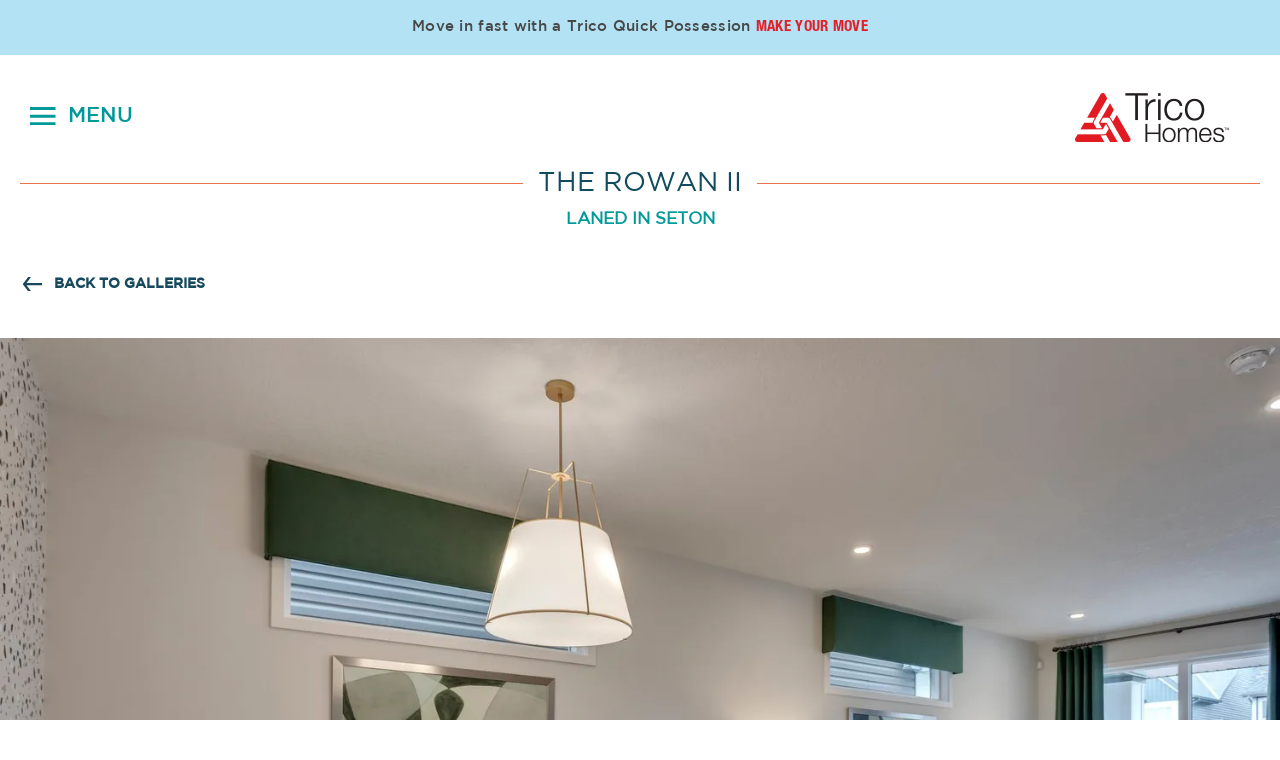

--- FILE ---
content_type: text/html; charset=UTF-8
request_url: https://tricohomes.com/galleries/the-rowan-ii-8/
body_size: 12103
content:
<!DOCTYPE html>
<html lang="en-US" prefix="og: https://ogp.me/ns#"<head>
	<meta charset="UTF-8">
	<!-- <meta name="viewport" content="width=device-width, initial-scale=1, maximum-scale=1, user-scalable=0" /> -->
	<meta name="viewport" content="width=device-width, initial-scale=1">

	<link rel="preload" href="https://tricohomes.com/wp-content/themes/trico/fonts/trico-icons.ttf" as="font" type="font/ttf" crossorigin="">
	
<!-- Search Engine Optimization by Rank Math PRO - https://rankmath.com/ -->
<title>The Rowan II - Trico Homes</title>
<meta name="description" content="The Rowan II Model Showhome In The Community of Seton By Trico Homes"/>
<meta name="robots" content="follow, index, max-snippet:-1, max-video-preview:-1, max-image-preview:large"/>
<link rel="canonical" href="https://tricohomes.com/galleries/the-rowan-ii-8/" />
<meta property="og:locale" content="en_US" />
<meta property="og:type" content="article" />
<meta property="og:title" content="The Rowan II - Trico Homes" />
<meta property="og:description" content="The Rowan II Model Showhome In The Community of Seton By Trico Homes" />
<meta property="og:url" content="https://tricohomes.com/galleries/the-rowan-ii-8/" />
<meta property="og:site_name" content="Trico Homes" />
<meta property="article:publisher" content="https://www.facebook.com/tricohomes/" />
<meta property="og:updated_time" content="2023-04-18T11:10:10-06:00" />
<meta property="og:image" content="https://tricohomes.com/wp-content/uploads/2020/06/ZOON9199blend_sm.webp" />
<meta property="og:image:secure_url" content="https://tricohomes.com/wp-content/uploads/2020/06/ZOON9199blend_sm.webp" />
<meta property="og:image:width" content="1500" />
<meta property="og:image:height" content="1000" />
<meta property="og:image:alt" content="The Rowan II Model Showhome In The Community of Seton" />
<meta property="og:image:type" content="image/webp" />
<meta name="twitter:card" content="summary_large_image" />
<meta name="twitter:title" content="The Rowan II - Trico Homes" />
<meta name="twitter:description" content="The Rowan II Model Showhome In The Community of Seton By Trico Homes" />
<meta name="twitter:site" content="@tricohomes" />
<meta name="twitter:creator" content="@tricohomes" />
<meta name="twitter:image" content="https://tricohomes.com/wp-content/uploads/2020/06/ZOON9199blend_sm.webp" />
<script type="application/ld+json" class="rank-math-schema-pro">{"@context":"https://schema.org","@graph":[{"@type":"BreadcrumbList","@id":"https://tricohomes.com/galleries/the-rowan-ii-8/#breadcrumb","itemListElement":[{"@type":"ListItem","position":"1","item":{"@id":"https://tricohomes.com","name":"Home"}},{"@type":"ListItem","position":"2","item":{"@id":"https://tricohomes.com/galleries/the-rowan-ii-8/","name":"The Rowan II"}}]}]}</script>
<!-- /Rank Math WordPress SEO plugin -->

<link rel='dns-prefetch' href='//js.hs-scripts.com' />
<link rel='dns-prefetch' href='//cdn.jsdelivr.net' />
<link rel="alternate" type="application/rss+xml" title="Trico Homes &raquo; Feed" href="https://tricohomes.com/feed/" />
<link rel="alternate" type="application/rss+xml" title="Trico Homes &raquo; Comments Feed" href="https://tricohomes.com/comments/feed/" />
<link rel="alternate" title="oEmbed (JSON)" type="application/json+oembed" href="https://tricohomes.com/wp-json/oembed/1.0/embed?url=https%3A%2F%2Ftricohomes.com%2Fgalleries%2Fthe-rowan-ii-8%2F" />
<link rel="alternate" title="oEmbed (XML)" type="text/xml+oembed" href="https://tricohomes.com/wp-json/oembed/1.0/embed?url=https%3A%2F%2Ftricohomes.com%2Fgalleries%2Fthe-rowan-ii-8%2F&#038;format=xml" />
<style id='wp-img-auto-sizes-contain-inline-css' type='text/css'>
img:is([sizes=auto i],[sizes^="auto," i]){contain-intrinsic-size:3000px 1500px}
/*# sourceURL=wp-img-auto-sizes-contain-inline-css */
</style>
<style id='wp-emoji-styles-inline-css' type='text/css'>

	img.wp-smiley, img.emoji {
		display: inline !important;
		border: none !important;
		box-shadow: none !important;
		height: 1em !important;
		width: 1em !important;
		margin: 0 0.07em !important;
		vertical-align: -0.1em !important;
		background: none !important;
		padding: 0 !important;
	}
/*# sourceURL=wp-emoji-styles-inline-css */
</style>
<style id='classic-theme-styles-inline-css' type='text/css'>
/*! This file is auto-generated */
.wp-block-button__link{color:#fff;background-color:#32373c;border-radius:9999px;box-shadow:none;text-decoration:none;padding:calc(.667em + 2px) calc(1.333em + 2px);font-size:1.125em}.wp-block-file__button{background:#32373c;color:#fff;text-decoration:none}
/*# sourceURL=/wp-includes/css/classic-themes.min.css */
</style>
<link rel='stylesheet' id='contact-form-7-css' href='https://tricohomes.com/wp-content/plugins/contact-form-7/includes/css/styles.css?ver=6.1.4' type='text/css' media='all' />
<link rel='stylesheet' id='community_directory_stylesheet-css' href='https://tricohomes.com/wp-content/plugins/trico-builder/styling/directory-styling.css?ver=6.9' type='text/css' media='all' />
<link rel='stylesheet' id='slick-carousel-css-css' href='https://cdn.jsdelivr.net/npm/slick-carousel@1.8.1/slick/slick.css?ver=6.9' type='text/css' media='all' />
<link rel='stylesheet' id='trico-style-css' href='https://tricohomes.com/wp-content/themes/trico/style.css?ver=6.9' type='text/css' media='all' />
<link rel='stylesheet' id='heateor_sss_frontend_css-css' href='https://tricohomes.com/wp-content/plugins/sassy-social-share/public/css/sassy-social-share-public.css?ver=3.3.79' type='text/css' media='all' />
<style id='heateor_sss_frontend_css-inline-css' type='text/css'>
.heateor_sss_button_instagram span.heateor_sss_svg,a.heateor_sss_instagram span.heateor_sss_svg{background:radial-gradient(circle at 30% 107%,#fdf497 0,#fdf497 5%,#fd5949 45%,#d6249f 60%,#285aeb 90%)}.heateor_sss_horizontal_sharing .heateor_sss_svg,.heateor_sss_standard_follow_icons_container .heateor_sss_svg{color:#fff;border-width:0px;border-style:solid;border-color:transparent}.heateor_sss_horizontal_sharing .heateorSssTCBackground{color:#666}.heateor_sss_horizontal_sharing span.heateor_sss_svg:hover,.heateor_sss_standard_follow_icons_container span.heateor_sss_svg:hover{border-color:transparent;}.heateor_sss_vertical_sharing span.heateor_sss_svg,.heateor_sss_floating_follow_icons_container span.heateor_sss_svg{color:#fff;border-width:0px;border-style:solid;border-color:transparent;}.heateor_sss_vertical_sharing .heateorSssTCBackground{color:#666;}.heateor_sss_vertical_sharing span.heateor_sss_svg:hover,.heateor_sss_floating_follow_icons_container span.heateor_sss_svg:hover{border-color:transparent;}@media screen and (max-width:783px) {.heateor_sss_vertical_sharing{display:none!important}}
/*# sourceURL=heateor_sss_frontend_css-inline-css */
</style>
<script type="text/javascript" src="https://tricohomes.com/wp-includes/js/jquery/jquery.min.js?ver=3.7.1" id="jquery-core-js"></script>
<script type="text/javascript" src="https://tricohomes.com/wp-includes/js/jquery/jquery-migrate.min.js?ver=3.4.1" id="jquery-migrate-js"></script>
<script></script><link rel="https://api.w.org/" href="https://tricohomes.com/wp-json/" /><link rel="alternate" title="JSON" type="application/json" href="https://tricohomes.com/wp-json/wp/v2/galleries/8267" /><link rel="EditURI" type="application/rsd+xml" title="RSD" href="https://tricohomes.com/xmlrpc.php?rsd" />
<meta name="generator" content="WordPress 6.9" />
<link rel='shortlink' href='https://tricohomes.com/?p=8267' />

<link rel='stylesheet' id='767-css' href='//tricohomes.com/wp-content/uploads/custom-css-js/767.css?v=5402' type="text/css" media='all' />
			<!-- DO NOT COPY THIS SNIPPET! Start of Page Analytics Tracking for HubSpot WordPress plugin v11.3.33-->
			<script class="hsq-set-content-id" data-content-id="blog-post">
				var _hsq = _hsq || [];
				_hsq.push(["setContentType", "blog-post"]);
			</script>
			<!-- DO NOT COPY THIS SNIPPET! End of Page Analytics Tracking for HubSpot WordPress plugin -->
			<meta name="generator" content="Elementor 3.34.0; features: additional_custom_breakpoints; settings: css_print_method-external, google_font-enabled, font_display-swap">
			<style>
				.e-con.e-parent:nth-of-type(n+4):not(.e-lazyloaded):not(.e-no-lazyload),
				.e-con.e-parent:nth-of-type(n+4):not(.e-lazyloaded):not(.e-no-lazyload) * {
					background-image: none !important;
				}
				@media screen and (max-height: 1024px) {
					.e-con.e-parent:nth-of-type(n+3):not(.e-lazyloaded):not(.e-no-lazyload),
					.e-con.e-parent:nth-of-type(n+3):not(.e-lazyloaded):not(.e-no-lazyload) * {
						background-image: none !important;
					}
				}
				@media screen and (max-height: 640px) {
					.e-con.e-parent:nth-of-type(n+2):not(.e-lazyloaded):not(.e-no-lazyload),
					.e-con.e-parent:nth-of-type(n+2):not(.e-lazyloaded):not(.e-no-lazyload) * {
						background-image: none !important;
					}
				}
			</style>
			<meta name="generator" content="Powered by WPBakery Page Builder - drag and drop page builder for WordPress."/>
<link rel="icon" href="https://tricohomes.com/wp-content/uploads/2019/06/cropped-ico-32x32.png" sizes="32x32" />
<link rel="icon" href="https://tricohomes.com/wp-content/uploads/2019/06/cropped-ico-192x192.png" sizes="192x192" />
<link rel="apple-touch-icon" href="https://tricohomes.com/wp-content/uploads/2019/06/cropped-ico-180x180.png" />
<meta name="msapplication-TileImage" content="https://tricohomes.com/wp-content/uploads/2019/06/cropped-ico-270x270.png" />
		<style type="text/css" id="wp-custom-css">
			.hhtrico {
    font-family: HelveticaNeueLTStd-Roman;
    font-weight: normal;
    font-size: 13px;
    color: #b05233;
}

.grecaptcha-badge { 
visibility: hidden; 
}

.item_staff h3{
    font-size: 20px;
    color: #000000;
    line-height: 1.6;
    font-weight: 500;
    margin-bottom: 5px;
}
.item_staff_position {
    margin: 0;
    font-size: 16px;
    color: #009999;
    line-height: 16px;
    text-transform: uppercase;
}

.staffinfobox{
	 min-height: 225px;
	 align-content: flex-start
	}

.staffbutton{
	display: flex;
	align-content: flex-end;
}

.design_price_menu a{
	color: #E31B23!important; 
}

.design_price_menu a:hover{
	color: #fff!important; 
}		</style>
		<noscript><style> .wpb_animate_when_almost_visible { opacity: 1; }</style></noscript>	<!-- Google Verification Code -->
	<meta name="google-site-verification" content="XeoZC3Mp2R6cIRuBgQ_XbpqyrxFzqdz_KpZncmcs9io" />
	<!-- Google Verification Code -->


	<script>
	  (function(w, d){
		var id='spdt-capture', n='script';
		if (!d.getElementById(id)) {
		  w.spdt =
			w.spdt ||
			function() {
			  (w.spdt.q = w.spdt.q || []).push(arguments);
			};
		  var e = d.createElement(n); e.id = id; e.async=1;
		  e.src = 'https://pixel.byspotify.com/ping.min.js';
		  var s = d.getElementsByTagName(n)[0];
		  s.parentNode.insertBefore(e, s);
		}

		// Configure Spotify Pixel
		w.spdt('conf', { key: 'da4c3203da2a45739154ff54d93fbeae' });

		// Track Page View
		w.spdt('view');

	  })(window, document);
	</script>


	<!-- Google Tag Manager -->
	<script defer>(function(w,d,s,l,i){w[l]=w[l]||[];w[l].push({'gtm.start':
	new Date().getTime(),event:'gtm.js'});var f=d.getElementsByTagName(s)[0],
	j=d.createElement(s),dl=l!='dataLayer'?'&l='+l:'';j.async=true;j.src=
	'https://www.googletagmanager.com/gtm.js?id='+i+dl;f.parentNode.insertBefore(j,f);
	})(window,document,'script','dataLayer','GTM-5J2XQNN');</script>
	<!-- End Google Tag Manager -->

	<!-- Google Tag Manager iNet -->
	<script>(function(w,d,s,l,i){w[l]=w[l]||[];w[l].push({'gtm.start':
	new Date().getTime(),event:'gtm.js'});var f=d.getElementsByTagName(s)[0],
	j=d.createElement(s),dl=l!='dataLayer'?'&l='+l:'';j.async=true;j.src=
	'https://www.googletagmanager.com/gtm.js?id='+i+dl;f.parentNode.insertBefore(j,f);
	})(window,document,'script','dataLayer','GTM-WCHWQ77W');</script>
	<!-- End Google Tag Manager -->

	<!-- Facebook Pixel Code -->
	<script defer>
		!function(f,b,e,v,n,t,s)
		{if(f.fbq)return;n=f.fbq=function(){n.callMethod?n.callMethod.apply(n,arguments):n.queue.push(arguments)};
		 if(!f._fbq)f._fbq=n;n.push=n;n.loaded=!0;n.version='2.0';
		 n.queue=[];t=b.createElement(e);t.async=!0;
		 t.src=v;s=b.getElementsByTagName(e)[0];
		 s.parentNode.insertBefore(t,s)}(window,document,'script',
										 'https://connect.facebook.net/en_US/fbevents.js');
		fbq('init', '1017438208302582');
		fbq('track', 'PageView', 'ViewContent');
	</script>
	<noscript><img height="1" width="1" style="display:none" src="https://www.facebook.com/tr?id=1017438208302582&ev=PageView&noscript=1"/></noscript>
	<!-- End Facebook Pixel Code -->

	<!-- Start of HubSpot Embed Code -->
	<script defer type="text/javascript" id="hs-script-loader"  src="//js.hs-scripts.com/2120594.js"></script>
	<!-- End of HubSpot Embed Code -->
</head>

<body class="wp-singular galleries-template-default single single-galleries postid-8267 wp-theme-trico wpb-js-composer js-comp-ver-8.5 vc_responsive elementor-default elementor-kit-14138">

<!-- Google Tag Manager (noscript) -->
<noscript><iframe src="https://www.googletagmanager.com/ns.html?id=GTM-5J2XQNN"
				  height="0" width="0" style="display:none;visibility:hidden"></iframe></noscript>
<!-- End Google Tag Manager (noscript) -->

<!-- Google Tag Manager (noscript) -->
<noscript><iframe src="https://www.googletagmanager.com/ns.html?id=GTM-WCHWQ77W"
				  height="0" width="0" style="display:none;visibility:hidden"></iframe></noscript>
<!-- End Google Tag Manager (noscript) -->



<div class="noticebar">
	<p>Move in fast with a Trico Quick Possession <a href="/quick-possessions/">Make Your Move</a></p>
</div>		
<div id="page" class="site">

<header id="top" class="site-header">
	<div class="container" style="max-width:none!important;position: relative;">
		<div class="row">

			<div class="col span_9">

				<div id="menuzm">
					<span id="menu_zm_toggle">MENU</span><a href="https://tricohomes.com" id="menulogo"><img src="https://tricohomes.com/wp-content/uploads/2019/06/trico-hor-logo-cmykv2.png"></a>
					<div class="menu-main-container"><ul id="menu-main" class="menu"><li id="menu-item-175" class="icon1 submenuz menu-item menu-item-type-custom menu-item-object-custom menu-item-has-children menu-item-175"><a>OUR HOMES</a>
<ul class="sub-menu">
	<li id="menu-item-39669" class="menu-item menu-item-type-post_type_archive menu-item-object-th_models menu-item-39669"><a href="https://tricohomes.com/models/">MODELS &#038; FLOORPLANS</a></li>
	<li id="menu-item-39675" class="menu-item menu-item-type-post_type_archive menu-item-object-th_quick_possessions menu-item-39675"><a href="https://tricohomes.com/quick-possessions/">QUICK POSSESSIONS</a></li>
	<li id="menu-item-39680" class="menu-item menu-item-type-post_type_archive menu-item-object-th_showhomes menu-item-39680"><a href="https://tricohomes.com/showhomes/">SHOWHOMES</a></li>
	<li id="menu-item-1190" class="menu-item menu-item-type-post_type menu-item-object-page menu-item-1190"><a href="https://tricohomes.com/galleries-of-our-homes/">GALLERIES OF OUR HOMES</a></li>
	<li id="menu-item-8963" class="menu-item menu-item-type-custom menu-item-object-custom menu-item-8963"><a target="_blank" href="http://tricocommunities.com/">HOMES TO RENT</a></li>
	<li id="menu-item-8983" class="menu-item menu-item-type-custom menu-item-object-custom menu-item-8983"><a target="_blank" href="https://tricolivingwell.com/">OLDER ADULT COMMUNITIES</a></li>
</ul>
</li>
<li id="menu-item-39689" class="icon2 submenuz menu-item menu-item-type-post_type_archive menu-item-object-th_community menu-item-39689"><a href="https://tricohomes.com/communities/">COMMUNITIES WE BUILD IN</a></li>
<li id="menu-item-177" class="icon3 submenuz menu-item menu-item-type-custom menu-item-object-custom menu-item-has-children menu-item-177"><a>HOMEBUYER RESOURCES</a>
<ul class="sub-menu">
	<li id="menu-item-591" class="menu-item menu-item-type-post_type menu-item-object-page menu-item-591"><a href="https://tricohomes.com/new-to-calgary/">NEW TO CALGARY</a></li>
	<li id="menu-item-622" class="menu-item menu-item-type-post_type menu-item-object-page menu-item-622"><a href="https://tricohomes.com/first-time-buyer/">FIRST TIME HOMEBUYER</a></li>
	<li id="menu-item-641" class="menu-item menu-item-type-post_type menu-item-object-page menu-item-641"><a href="https://tricohomes.com/home-design/">INTERIOR HOME DESIGN</a></li>
	<li id="menu-item-3806" class="menu-item menu-item-type-custom menu-item-object-custom menu-item-3806"><a href="https://tricohomes.com/home-buyer-dictionary/">HOMEBUYER DICTIONARY</a></li>
	<li id="menu-item-3807" class="menu-item menu-item-type-custom menu-item-object-custom menu-item-3807"><a href="https://tricohomes.com/start-your-home-search/">START YOUR HOME SEARCH</a></li>
	<li id="menu-item-4222" class="menu-item menu-item-type-post_type menu-item-object-page menu-item-4222"><a href="https://tricohomes.com/mortgage-calculator/">MORTGAGE CALCULATOR</a></li>
	<li id="menu-item-18550" class="menu-item menu-item-type-post_type menu-item-object-page menu-item-18550"><a href="https://tricohomes.com/trico-investment-properties/">TRICO INVESTMENT PROPERTIES</a></li>
</ul>
</li>
<li id="menu-item-178" class="icon4 submenuz menu-item menu-item-type-custom menu-item-object-custom menu-item-has-children menu-item-178"><a>ABOUT TRICO</a>
<ul class="sub-menu">
	<li id="menu-item-346" class="menu-item menu-item-type-post_type menu-item-object-page menu-item-346"><a href="https://tricohomes.com/our-story/">OUR STORY</a></li>
	<li id="menu-item-31707" class="menu-item menu-item-type-post_type menu-item-object-page menu-item-31707"><a href="https://tricohomes.com/our-team/">OUR TEAM</a></li>
	<li id="menu-item-13342" class="menu-item menu-item-type-post_type menu-item-object-page menu-item-13342"><a href="https://tricohomes.com/good-lives-here/">GOOD LIVES HERE</a></li>
	<li id="menu-item-14806" class="menu-item menu-item-type-post_type menu-item-object-page menu-item-14806"><a href="https://tricohomes.com/giving-back/">GIVING BACK</a></li>
	<li id="menu-item-443" class="menu-item menu-item-type-post_type menu-item-object-page menu-item-443"><a href="https://tricohomes.com/customer-reviews/">CUSTOMER REVIEWS</a></li>
	<li id="menu-item-5204" class="menu-item menu-item-type-post_type menu-item-object-page menu-item-5204"><a href="https://tricohomes.com/news-events/">NEWS &#038; EVENTS</a></li>
	<li id="menu-item-13344" class="menu-item menu-item-type-post_type menu-item-object-page menu-item-13344"><a href="https://tricohomes.com/awards-certifications/">AWARDS &#038; CERTIFICATIONS</a></li>
</ul>
</li>
<li id="menu-item-179" class="icon5 submenuz menu-item menu-item-type-custom menu-item-object-custom menu-item-has-children menu-item-179"><a>TRICO PROGRAMS</a>
<ul class="sub-menu">
	<li id="menu-item-12181" class="menu-item menu-item-type-post_type menu-item-object-page menu-item-12181"><a href="https://tricohomes.com/the-trico-red-card/">THE TRICO RED CARD</a></li>
	<li id="menu-item-1863" class="menu-item menu-item-type-post_type menu-item-object-page menu-item-1863"><a href="https://tricohomes.com/trico-referral-program/">REFERRAL PROGRAM</a></li>
	<li id="menu-item-31057" class="menu-item menu-item-type-post_type menu-item-object-page menu-item-31057"><a href="https://tricohomes.com/showhome-leaseback-program/">SHOWHOME LEASEBACK PROGRAM</a></li>
	<li id="menu-item-1870" class="menu-item menu-item-type-post_type menu-item-object-page menu-item-1870"><a href="https://tricohomes.com/repeat-buyer-program/">REPEAT BUYER PROGRAM</a></li>
	<li id="menu-item-1891" class="menu-item menu-item-type-post_type menu-item-object-page menu-item-1891"><a href="https://tricohomes.com/realtor-program/">REALTOR PROGRAM</a></li>
	<li id="menu-item-3241" class="menu-item menu-item-type-post_type menu-item-object-page menu-item-3241"><a href="https://tricohomes.com/list-for-free/">LIST FOR FREE PROGRAM</a></li>
	<li id="menu-item-29870" class="menu-item menu-item-type-post_type menu-item-object-page menu-item-29870"><a href="https://tricohomes.com/trico-flexdown-payment-plan/">TRICO FLEXDOWN PROGRAM</a></li>
</ul>
</li>
<li id="menu-item-180" class="icon6 submenuz menu-item menu-item-type-custom menu-item-object-custom menu-item-has-children menu-item-180"><a>TRICO HOMEOWNERS</a>
<ul class="sub-menu">
	<li id="menu-item-666" class="menu-item menu-item-type-post_type menu-item-object-page menu-item-666"><a href="https://tricohomes.com/our-guarantee/">OUR GUARANTEE</a></li>
	<li id="menu-item-683" class="menu-item menu-item-type-post_type menu-item-object-page menu-item-683"><a href="https://tricohomes.com/service-warranty/">SERVICE &#038; WARRANTY</a></li>
	<li id="menu-item-22074" class="menu-item menu-item-type-post_type menu-item-object-page menu-item-22074"><a href="https://tricohomes.com/virtuo/">TRICO CONCIERGE </br>&#038; CUSTOMER PORTAL</a></li>
</ul>
</li>
<li id="menu-item-25491" class="design_price_menu menu-item menu-item-type-post_type menu-item-object-page menu-item-25491"><a href="https://tricohomes.com/design-price/">DESIGN &#038; PRICE</a></li>
<li id="menu-item-13606" class="menu-item menu-item-type-custom menu-item-object-custom menu-item-13606"><a href="https://tricohomes.com/careers/">CAREERS</a></li>
<li id="menu-item-520" class="menu-item menu-item-type-post_type menu-item-object-page menu-item-520"><a href="https://tricohomes.com/accent-design-studio/">ACCENTS DESIGN STUDIO</a></li>
<li id="menu-item-27765" class="menu-item menu-item-type-custom menu-item-object-custom menu-item-27765"><a href="/blog">BLOG</a></li>
<li id="menu-item-764" class="menu-item menu-item-type-post_type menu-item-object-page menu-item-764"><a href="https://tricohomes.com/trico-red-card/">RED CARD LOGIN</a></li>
<li id="menu-item-182" class="submenuz noicon menu-item menu-item-type-custom menu-item-object-custom menu-item-has-children menu-item-182"><a href="#">CONTACT US</a>
<ul class="sub-menu">
	<li id="menu-item-521" class="menu-item menu-item-type-post_type menu-item-object-page menu-item-521"><a href="https://tricohomes.com/corporate-office/">CORPORATE OFFICE</a></li>
	<li id="menu-item-519" class="menu-item menu-item-type-post_type menu-item-object-page menu-item-519"><a href="https://tricohomes.com/service-warranty-emergency-contacts/">SERVICE WARRANTY<br>&#038; EMERG. CONTACTS</a></li>
	<li id="menu-item-518" class="menu-item menu-item-type-post_type menu-item-object-page menu-item-518"><a href="https://tricohomes.com/giving-back/sponsorship-requests/">SPONSORSHIP REQUESTS</a></li>
</ul>
</li>
</ul></div>					<ul class="social social_header" style="padding-left: 90px;margin-top: 20px;margin-bottom: 40px;text-align: left;">

						<li>
							<a target="_blank" href="https://www.facebook.com/tricohomes/"><i class="fab fa-facebook-f"></i></a>
						</li>
						<li>
							<a target="_blank" href="https://www.youtube.com/user/TricoHomes2012"><i class="fab fa-youtube"></i></a>
						</li> 
						<li>
							<a target="_blank" href="http://tricohomes.kinsta.cloud/feed/"><i class="fas fa-rss"></i></a>
						</li>
						<li>
							<a target="_blank" href="https://www.instagram.com/tricohomes/"><i class="fab fa-instagram"></i></a>
						</li>
					</ul>
				</div>

			</div>

			<div class="col span_3">
				<a id="logo" href="https://tricohomes.com">
					<!---<img class="stnd default-logo dark-version" alt="TRICO" src="https://tricohomes.com/wp-content/uploads/2019/04/logo_triangle.png">-->
					<img class="stnd default-logo dark-version" alt="TRICO" src="https://tricohomes.com/wp-content/uploads/2023/01/tricohomes-logo.png">

				</a>
			</div>
		</div>
	</div>

</header><!-- #masthead -->

<div id="content" class="container">
<link rel="stylesheet" type="text/css" href="https://tricohomes.com/wp-content/themes/trico/slick.css" />
<div class="text_std_block">

	<h1><span>The Rowan II</span></h1>
	
	<h4> <span>Laned</span>   <span>In Seton</span> </h4>

</div>

<a href="https://tricohomes.com/galleries-of-our-homes/" class="backgalleries">BACK TO GALLERIES</a>

<section id="slidergalleries">

		
	<div>
	
		<img src="https://tricohomes.com/wp-content/uploads/2020/06/ZOON9349blend_sm.webp">
		
	</div>
	
		
	<div>
	
		<img src="https://tricohomes.com/wp-content/uploads/2020/06/ZOON9314blend_sm.webp">
		
	</div>
	
		
	<div>
	
		<img src="https://tricohomes.com/wp-content/uploads/2020/06/ZOON9304blend_sm.webp">
		
	</div>
	
		
	<div>
	
		<img src="https://tricohomes.com/wp-content/uploads/2020/06/ZOON9319blend_sm.webp">
		
	</div>
	
		
	<div>
	
		<img src="https://tricohomes.com/wp-content/uploads/2020/06/ZOON9259blend_sm.webp">
		
	</div>
	
		
	<div>
	
		<img src="https://tricohomes.com/wp-content/uploads/2020/06/ZOON9264blend_sm.webp">
		
	</div>
	
		
	<div>
	
		<img src="https://tricohomes.com/wp-content/uploads/2020/06/ZOON9269blend_sm.webp">
		
	</div>
	
		
	<div>
	
		<img src="https://tricohomes.com/wp-content/uploads/2020/06/ZOON9279blend_sm.webp">
		
	</div>
	
		
	<div>
	
		<img src="https://tricohomes.com/wp-content/uploads/2020/06/ZOON9289blend_sm.webp">
		
	</div>
	
		
	<div>
	
		<img src="https://tricohomes.com/wp-content/uploads/2020/06/ZOON9294blend_sm.webp">
		
	</div>
	
		
	<div>
	
		<img src="https://tricohomes.com/wp-content/uploads/2020/06/ZOON9299blend_sm.webp">
		
	</div>
	
		
	<div>
	
		<img src="https://tricohomes.com/wp-content/uploads/2020/06/ZOON9234blend_sm.webp">
		
	</div>
	
		
	<div>
	
		<img src="https://tricohomes.com/wp-content/uploads/2020/06/ZOON9229blend_sm.webp">
		
	</div>
	
		
	<div>
	
		<img src="https://tricohomes.com/wp-content/uploads/2020/06/ZOON9219blend_sm.webp">
		
	</div>
	
		
	<div>
	
		<img src="https://tricohomes.com/wp-content/uploads/2020/06/ZOON9214blend_sm.webp">
		
	</div>
	
		
	<div>
	
		<img src="https://tricohomes.com/wp-content/uploads/2020/06/ZOON9199blend_sm.webp">
		
	</div>
	
		
	<div>
	
		<img src="https://tricohomes.com/wp-content/uploads/2020/06/ZOON9189blend_sm.webp">
		
	</div>
	
		
	<div>
	
		<img src="https://tricohomes.com/wp-content/uploads/2020/06/ZOON9194blend_sm.webp">
		
	</div>
	
		
	<div>
	
		<img src="https://tricohomes.com/wp-content/uploads/2020/06/ZOON9244blend_sm.webp">
		
	</div>
	
		
</section>


<section id="video_title">
	
	<h4>The Rowan II</h4>
	    
	<h5> <span>Laned Video Tour</span> </h5><h5>  <span>In Seton</span> </h5>
	
</section>


<section id="single_video_responsive">

	<div>
		
		<figure><iframe src="https://www.youtube.com/embed/NWRl2__Te4E?controls=0" frameborder="0" allow="accelerometer; autoplay; encrypted-media; gyroscope; picture-in-picture" allowfullscreen></iframe></figure>
		
		
	
	</div>	
	
</section>

<section id="last_single">

	<div id="datafetch">
	
		<div class="the_galleries_featured">
		
			
			
			
			<div class="itemgallery">
			
				<a href="https://tricohomes.com/galleries/the-rowan-ii-10/"></a>
				
				<figure>
				
					<i style="background-image:url(https://tricohomes.com/wp-content/uploads/2023/04/20230404-101-Dawson-Circle-068-copy_sm.webp);"></i>
					
				</figure>
				
				<div>					
					
					<h3> <span>Rowan II</span> </h3>
					
					<h5> <span>In Dawson's Landing</span> </h5>
				
				</div>
			
			</div>

			
			
			<div class="itemgallery">
			
				<a href="https://tricohomes.com/galleries/the-rowan-ii-4/"></a>
				
				<figure>
				
					<i style="background-image:url(https://tricohomes.com/wp-content/uploads/2022/10/20221007-110-Wolf-Creek-Rise-SE-002_sm-1.webp);"></i>
					
				</figure>
				
				<div>					
					
					<h3> <span>Rowan II</span> </h3>
					
					<h5> <span>In Wolf WIllow</span> </h5>
				
				</div>
			
			</div>

			
			
			<div class="itemgallery">
			
				<a href="https://tricohomes.com/galleries/the-rowan-ii-9/"></a>
				
				<figure>
				
					<i style="background-image:url(https://tricohomes.com/wp-content/uploads/2021/06/ZOON0184blended-copy-2_sm.webp);"></i>
					
				</figure>
				
				<div>					
					
					<h3> <span>Rowan II</span> </h3>
					
					<h5> <span>In Homestead</span> </h5>
				
				</div>
			
			</div>

						
			 
			
			<div class="itemgallery last-request-info">				<h2>REQUEST INFO</h2>
				<p>Click here to request more information about the The Rowan II!</p>
				<a href="https://tricohomes.com/quick-possession-request/"></a>
				<!--<figure style="text-align: center;"><a href="https://tricohomes.com/quick-possession-request/"><img  style="max-height: 236px;"src="http://tricohomes.kinsta.cloud/wp-content/uploads/2019/05/Screenshot_6.png"></a></figure>-->
			
			</div>
			
		</div>
		
	</div>
	
</section>
</div><!-- #content -->
<footer id="colophon" class="site-footer">
    <div class="site-info container" id="footer-outer">
	  <div id="text-3" class="widget widget_text">
                    <p align="center"><br>
                      <br>
              In the spirit of reconciliation, we acknowledge that we live, work, and play on the traditional territories of the Blackfoot Confederacy (Siksika, Kainai, Piikani), the Tsuut’ina, the Îyâxe Nakoda Nations, the Métis Nation (Region 3), and all people who make their homes in the Treaty 7 region of Southern Alberta</p>
                </div>
        <div class="cols cols2 row" id="footer-widgets">
            <div class="col">
                <div id="text-2" class="widget widget_text">
                    <h4>Sign up for updates on new<br> communities, Trico projects, and more!</h4>
                    <div class="textwidget hostspotform">
                        						<!--[if lte IE 8]>
						<script charset="utf-8" type="text/javascript" src="//js.hsforms.net/forms/v2-legacy.js"></script>
						<![endif]-->
						<script charset="utf-8" type="text/javascript" src="//js.hsforms.net/forms/v2.js"></script>
						<script>
						hbspt.forms.create({
						portalId: "2120594",
						formId: "95dee98b-0e82-4c1b-91f4-b114558632c3",
						target: '.hostspotform'
						});
						</script>
                    </div>
                </div>
            </div>
            <div class="col">
                <div id="text-3" class="widget widget_text">
                    <h4>CORPORATE OFFICE</h4>			
                    <div class="textwidget">
						<p><a href='https://maps.app.goo.gl/YrHmNfaNzSpXeUzk6' target='_blank'>#100, 7711 Macleod Trail SW, Calgary AB, T2H 0M1</a></p>
                        <p>Ph <a href="tel:403-287-9300">403.287.9300</a> • Fax 403.287.9915</p>
                                            </div>
                </div>
            </div>
        </div>
    </div><!-- .site-info -->
    <div class="container">
        <div id="copyright" class="row">
            <div class="cols cols8_4">
                <div class="col">
                    <div class="menu-footer-menu-container"><ul id="menu-footer-menu" class="menu"><li id="menu-item-735" class="menu-item menu-item-type-post_type menu-item-object-page menu-item-privacy-policy menu-item-735"><a rel="privacy-policy" href="https://tricohomes.com/privacy-legal/">Legal &#038; Privacy</a></li>
<li id="menu-item-776" class="menu-item menu-item-type-post_type menu-item-object-page menu-item-776"><a href="https://tricohomes.com/corporate-office/">Contact Us</a></li>
<li id="menu-item-5079" class="menu-item menu-item-type-custom menu-item-object-custom menu-item-has-children menu-item-5079"><a href="#">Home Knowledge Series</a>
<ul class="sub-menu">
	<li id="menu-item-5022" class="menu-item menu-item-type-post_type menu-item-object-page menu-item-5022"><a href="https://tricohomes.com/best-calgary-neighbourhood/">Choosing A Neighbourhood</a></li>
	<li id="menu-item-5674" class="menu-item menu-item-type-post_type menu-item-object-page menu-item-5674"><a href="https://tricohomes.com/buying-first-home-calgary/">Buying Your First Home In Calgary</a></li>
	<li id="menu-item-8624" class="menu-item menu-item-type-post_type menu-item-object-page menu-item-8624"><a href="https://tricohomes.com/sustainable-living-the-trico-way/">Sustainable Living The Trico Way</a></li>
	<li id="menu-item-11964" class="menu-item menu-item-type-post_type menu-item-object-page menu-item-11964"><a href="https://tricohomes.com/trico-investment-properties/">TIP: Trico Investment Properties</a></li>
</ul>
</li>
</ul></div>                </div>
                <div class="col">
                    <ul class="social">
                        <li>
                            <a target="_blank" href="https://twitter.com/TricoHomes"><i class="fab fa-twitter"></i></a>
                        </li>
                        <li>
                            <a target="_blank" href="https://www.facebook.com/tricohomes/"><i class="fab fa-facebook-f"></i></a>
                        </li>
                        <li>
                            <a target="_blank" href="https://www.youtube.com/user/TricoHomes2012"><i class="fab fa-youtube"></i></a>
                        </li> 
                        <!---<li>
                            <a target="_blank" href="http://tricohomes.kinsta.cloud/feed/"><i class="fas fa-rss"></i></a>
                        </li>--->
						 <li>
                            <a target="_blank" href="https://www.linkedin.com/company/tricohomes/"><i class="fab fa-linkedin"></i></a>
                        </li>
                        <li>
                            <a target="_blank" href="https://www.instagram.com/tricohomes/"><i class="fab fa-instagram"></i></a>
                        </li>
                        <li>
                            <a target="_blank" href="https://www.pinterest.com/tricohomes/"><i class="fab fa-pinterest-p"></i></a>
                        </li>
                    </ul>
                </div>
            </div>
        </div>

        <div class="row last">
            <div class="cols cols8_4">
                <div>
                    <p>© Copyright 2019 Trico Homes | New Home Builder in Calgary Alberta. New Houses, Townhomes and Condos. All Rights Reserved.</p>
                </div>
                <div>
                    <figure id="fig_last">
                        <!--<img src="http://wp-link.com/trico/wp-content/uploads/2019/04/copy_img.png">-->
						<script src="https://cdn.avidratings.com/www/js/avidwidget.min.js"></script>
						<script type="text/javascript">window.onload = function () {
							AvidWidget('trico-homes');
						}
						</script>
						<div id="AvidWidgetDiv"> </div>
                    </figure>
                </div>
            </div>
        </div>
    </div>
</footer><!-- #colophon -->
</div><!-- #page -->

<div id="overlay_zm">
    <div id="modal_target">
        <span id="modal_close"></span>
        <figure id="modal_figure"><img src=""></figure>
        <h3 id="modal_title"></h3>
        <div id="modal_text">
		</div>
		<div id="small_text">
			<small>*Please advise that you are a Red Card Rewards Holder upon redemption of this discount.
You may be asked to show your Red Card or provide your Red Card Rewards number upon redemption.</small>
		</div>
    </div>
</div>

<script type="speculationrules">
{"prefetch":[{"source":"document","where":{"and":[{"href_matches":"/*"},{"not":{"href_matches":["/wp-*.php","/wp-admin/*","/wp-content/uploads/*","/wp-content/*","/wp-content/plugins/*","/wp-content/themes/trico/*","/*\\?(.+)"]}},{"not":{"selector_matches":"a[rel~=\"nofollow\"]"}},{"not":{"selector_matches":".no-prefetch, .no-prefetch a"}}]},"eagerness":"conservative"}]}
</script>
<script type="text/javascript">
	function fetchResults(){
		var keyword1 = jQuery('#searchInput1').val();
		var keyword2 = jQuery('#searchInput2').val();
		var keyword3 = jQuery('#searchInput3').val();

		jQuery.ajax({
			url: 'https://tricohomes.com/wp-admin/admin-ajax.php',
			type: 'post',
			data: { action: 'data_fetch', keyword1: keyword1, keyword2: keyword2, keyword3: keyword3  },
			success: function(data) { //alert(data);
				jQuery('#datafetch').html( data );
				if(jQuery(window).width() < 481){
					jQuery('html, body').animate({ scrollTop: jQuery("#datafetch").offset().top - 90}, 1000);
			    }
				history.pushState({
					id: 'galleries'
				}, 'Galleries of our Homes - Trico Homes', 'https://tricohomes.com/galleries-of-our-homes/?location='+keyword1+'&home_type='+keyword2+'&model='+keyword3);
			}
		});
	}
</script>

			<script>
				const lazyloadRunObserver = () => {
					const lazyloadBackgrounds = document.querySelectorAll( `.e-con.e-parent:not(.e-lazyloaded)` );
					const lazyloadBackgroundObserver = new IntersectionObserver( ( entries ) => {
						entries.forEach( ( entry ) => {
							if ( entry.isIntersecting ) {
								let lazyloadBackground = entry.target;
								if( lazyloadBackground ) {
									lazyloadBackground.classList.add( 'e-lazyloaded' );
								}
								lazyloadBackgroundObserver.unobserve( entry.target );
							}
						});
					}, { rootMargin: '200px 0px 200px 0px' } );
					lazyloadBackgrounds.forEach( ( lazyloadBackground ) => {
						lazyloadBackgroundObserver.observe( lazyloadBackground );
					} );
				};
				const events = [
					'DOMContentLoaded',
					'elementor/lazyload/observe',
				];
				events.forEach( ( event ) => {
					document.addEventListener( event, lazyloadRunObserver );
				} );
			</script>
			<script type="text/javascript" src="https://tricohomes.com/wp-includes/js/dist/hooks.min.js?ver=dd5603f07f9220ed27f1" id="wp-hooks-js"></script>
<script type="text/javascript" src="https://tricohomes.com/wp-includes/js/dist/i18n.min.js?ver=c26c3dc7bed366793375" id="wp-i18n-js"></script>
<script type="text/javascript" id="wp-i18n-js-after">
/* <![CDATA[ */
wp.i18n.setLocaleData( { 'text direction\u0004ltr': [ 'ltr' ] } );
//# sourceURL=wp-i18n-js-after
/* ]]> */
</script>
<script src="https://tricohomes.com/wp-content/plugins/contact-form-7/includes/swv/js/index.js?ver=6.1.4" defer></script><script src="https://tricohomes.com/wp-content/plugins/contact-form-7/includes/js/index.js?ver=6.1.4" defer></script><script type="text/javascript" id="leadin-script-loader-js-js-extra">
/* <![CDATA[ */
var leadin_wordpress = {"userRole":"visitor","pageType":"post","leadinPluginVersion":"11.3.33"};
//# sourceURL=leadin-script-loader-js-js-extra
/* ]]> */
</script>
<script type="text/javascript" src="https://js.hs-scripts.com/2120594.js?integration=WordPress&amp;ver=11.3.33" id="leadin-script-loader-js-js"></script>
<script src="https://cdn.jsdelivr.net/npm/slick-carousel@1.8.1/slick/slick.min.js" defer></script><script type="text/javascript" src="https://tricohomes.com/wp-content/themes/trico/js/navigation.js?ver=20151215" id="trico-navigation-js"></script>
<script type="text/javascript" src="https://tricohomes.com/wp-content/themes/trico/js/skip-link-focus-fix.js?ver=20151215" id="trico-skip-link-focus-fix-js"></script>
<script type="text/javascript" id="heateor_sss_sharing_js-js-before">
/* <![CDATA[ */
function heateorSssLoadEvent(e) {var t=window.onload;if (typeof window.onload!="function") {window.onload=e}else{window.onload=function() {t();e()}}};	var heateorSssSharingAjaxUrl = 'https://tricohomes.com/wp-admin/admin-ajax.php', heateorSssCloseIconPath = 'https://tricohomes.com/wp-content/plugins/sassy-social-share/public/../images/close.png', heateorSssPluginIconPath = 'https://tricohomes.com/wp-content/plugins/sassy-social-share/public/../images/logo.png', heateorSssHorizontalSharingCountEnable = 0, heateorSssVerticalSharingCountEnable = 0, heateorSssSharingOffset = -10; var heateorSssMobileStickySharingEnabled = 0;var heateorSssCopyLinkMessage = "Link copied.";var heateorSssUrlCountFetched = [], heateorSssSharesText = 'Shares', heateorSssShareText = 'Share';function heateorSssPopup(e) {window.open(e,"popUpWindow","height=400,width=600,left=400,top=100,resizable,scrollbars,toolbar=0,personalbar=0,menubar=no,location=no,directories=no,status")}
//# sourceURL=heateor_sss_sharing_js-js-before
/* ]]> */
</script>
<script type="text/javascript" src="https://tricohomes.com/wp-content/plugins/sassy-social-share/public/js/sassy-social-share-public.js?ver=3.3.79" id="heateor_sss_sharing_js-js"></script>
<script type="text/javascript" defer="defer" src="https://www.google.com/recaptcha/api.js?render=6Lf_VpopAAAAAEIxJu_8MMw6eI8I-7RCyo1cqz4D&amp;ver=3.0" id="google-recaptcha-js"></script>
<script type="text/javascript" src="https://tricohomes.com/wp-includes/js/dist/vendor/wp-polyfill.min.js?ver=3.15.0" id="wp-polyfill-js"></script>
<script src="https://tricohomes.com/wp-content/plugins/contact-form-7/modules/recaptcha/index.js?ver=6.1.4" defer></script><script id="wp-emoji-settings" type="application/json">
{"baseUrl":"https://s.w.org/images/core/emoji/17.0.2/72x72/","ext":".png","svgUrl":"https://s.w.org/images/core/emoji/17.0.2/svg/","svgExt":".svg","source":{"concatemoji":"https://tricohomes.com/wp-includes/js/wp-emoji-release.min.js?ver=6.9"}}
</script>
<script type="module">
/* <![CDATA[ */
/*! This file is auto-generated */
const a=JSON.parse(document.getElementById("wp-emoji-settings").textContent),o=(window._wpemojiSettings=a,"wpEmojiSettingsSupports"),s=["flag","emoji"];function i(e){try{var t={supportTests:e,timestamp:(new Date).valueOf()};sessionStorage.setItem(o,JSON.stringify(t))}catch(e){}}function c(e,t,n){e.clearRect(0,0,e.canvas.width,e.canvas.height),e.fillText(t,0,0);t=new Uint32Array(e.getImageData(0,0,e.canvas.width,e.canvas.height).data);e.clearRect(0,0,e.canvas.width,e.canvas.height),e.fillText(n,0,0);const a=new Uint32Array(e.getImageData(0,0,e.canvas.width,e.canvas.height).data);return t.every((e,t)=>e===a[t])}function p(e,t){e.clearRect(0,0,e.canvas.width,e.canvas.height),e.fillText(t,0,0);var n=e.getImageData(16,16,1,1);for(let e=0;e<n.data.length;e++)if(0!==n.data[e])return!1;return!0}function u(e,t,n,a){switch(t){case"flag":return n(e,"\ud83c\udff3\ufe0f\u200d\u26a7\ufe0f","\ud83c\udff3\ufe0f\u200b\u26a7\ufe0f")?!1:!n(e,"\ud83c\udde8\ud83c\uddf6","\ud83c\udde8\u200b\ud83c\uddf6")&&!n(e,"\ud83c\udff4\udb40\udc67\udb40\udc62\udb40\udc65\udb40\udc6e\udb40\udc67\udb40\udc7f","\ud83c\udff4\u200b\udb40\udc67\u200b\udb40\udc62\u200b\udb40\udc65\u200b\udb40\udc6e\u200b\udb40\udc67\u200b\udb40\udc7f");case"emoji":return!a(e,"\ud83e\u1fac8")}return!1}function f(e,t,n,a){let r;const o=(r="undefined"!=typeof WorkerGlobalScope&&self instanceof WorkerGlobalScope?new OffscreenCanvas(300,150):document.createElement("canvas")).getContext("2d",{willReadFrequently:!0}),s=(o.textBaseline="top",o.font="600 32px Arial",{});return e.forEach(e=>{s[e]=t(o,e,n,a)}),s}function r(e){var t=document.createElement("script");t.src=e,t.defer=!0,document.head.appendChild(t)}a.supports={everything:!0,everythingExceptFlag:!0},new Promise(t=>{let n=function(){try{var e=JSON.parse(sessionStorage.getItem(o));if("object"==typeof e&&"number"==typeof e.timestamp&&(new Date).valueOf()<e.timestamp+604800&&"object"==typeof e.supportTests)return e.supportTests}catch(e){}return null}();if(!n){if("undefined"!=typeof Worker&&"undefined"!=typeof OffscreenCanvas&&"undefined"!=typeof URL&&URL.createObjectURL&&"undefined"!=typeof Blob)try{var e="postMessage("+f.toString()+"("+[JSON.stringify(s),u.toString(),c.toString(),p.toString()].join(",")+"));",a=new Blob([e],{type:"text/javascript"});const r=new Worker(URL.createObjectURL(a),{name:"wpTestEmojiSupports"});return void(r.onmessage=e=>{i(n=e.data),r.terminate(),t(n)})}catch(e){}i(n=f(s,u,c,p))}t(n)}).then(e=>{for(const n in e)a.supports[n]=e[n],a.supports.everything=a.supports.everything&&a.supports[n],"flag"!==n&&(a.supports.everythingExceptFlag=a.supports.everythingExceptFlag&&a.supports[n]);var t;a.supports.everythingExceptFlag=a.supports.everythingExceptFlag&&!a.supports.flag,a.supports.everything||((t=a.source||{}).concatemoji?r(t.concatemoji):t.wpemoji&&t.twemoji&&(r(t.twemoji),r(t.wpemoji)))});
//# sourceURL=https://tricohomes.com/wp-includes/js/wp-emoji-loader.min.js
/* ]]> */
</script>
<script></script><!-- start Simple Custom CSS and JS -->
<!-- Add HTML code to the header or the footer.

For example, you can use the following code for loading the jQuery library from Google CDN:
<script src="https://ajax.googleapis.com/ajax/libs/jquery/3.4.1/jquery.min.js"></script>

or the following one for loading the Bootstrap library from MaxCDN:
<link rel="stylesheet" href="https://stackpath.bootstrapcdn.com/bootstrap/4.3.1/css/bootstrap.min.css" integrity="sha384-ggOyR0iXCbMQv3Xipma34MD+dH/1fQ784/j6cY/iJTQUOhcWr7x9JvoRxT2MZw1T" crossorigin="anonymous">

-- End of the comment --> 

<!-- Start of HubSpot Embed Code -->
  <script type="text/javascript" id="hs-script-loader" async defer src="//js.hs-scripts.com/2120594.js"></script>
<!-- End of HubSpot Embed Code -->

<!-- end Simple Custom CSS and JS -->

<script type="text/javascript" src='//tricohomes.com/wp-content/uploads/custom-css-js/1122.js?v=2625'></script>


<link rel="stylesheet" href="https://use.fontawesome.com/releases/v5.1.0/css/all.css" integrity="sha384-lKuwvrZot6UHsBSfcMvOkWwlCMgc0TaWr+30HWe3a4ltaBwTZhyTEggF5tJv8tbt" crossorigin="anonymous">
<script type="text/javascript" src="https://tricohomes.com/wp-content/themes/trico/slick.min.js"></script>

<script>
    jQuery(function(){
        jQuery('body').on('click', '.submenuz > a:not(.active)', function() {
            jQuery('.submenuz > a').removeClass('active')
            jQuery('.sub-menu').slideUp()
            jQuery(this).addClass('active')
            jQuery(this).next().slideDown()
        })
        jQuery('body').on('click', '.submenuz > a.active', function() {
            jQuery('.submenuz > a').removeClass('active')
            jQuery('.sub-menu').slideUp()
        })
        /*jQuery('body').on('click', '#menu_zm_toggle', function(event) {
			event.stopPropagation();
            jQuery('#menuzm, .site-header').toggleClass('open')
            jQuery('.submenuz > a').removeClass('active')
            jQuery('.sub-menu').slideUp()
        })
		jQuery(document).click( function(){
			jQuery('#menuzm, .site-header').removeClass('open');
		});*/
		jQuery(document).mouseup(function (e) {
		   if (!jQuery('#menuzm, .site-header').is(e.target) // if the target of the click isn't the container...
		   && jQuery('#menuzm, .site-header').has(e.target).length === 0) // ... nor a descendant of the container
		    {
				jQuery('#menuzm, .site-header').removeClass('open');
				//jQuery('.submenuz > a').removeClass('active');
				jQuery("#menuzm").scrollTop(0);
			}
		});
		jQuery('#menu_zm_toggle').on('click', () => {
		    jQuery('#menuzm, .site-header').toggleClass('open')
            //jQuery('.submenuz > a').removeClass('active')
            //jQuery('.sub-menu').slideUp()
		});
		
        jQuery(window).scroll(function(){
            if(jQuery(window).scrollTop() > 10) {
                jQuery('body').addClass('scrolled')
            }
            else {
                jQuery('body').removeClass('scrolled')
            }
        })
        jQuery('.the_posts_featured').slick({
            nextArrow:jQuery('.next'),
            prevArrow:jQuery('.prev'),
            dots: false,
            infinite: true,
            speed: 500,
            fade: true,
            cssEase: 'linear',
            slidesToShow: 1,
            slidesToScroll: 1
        });
        jQuery('.videos_block').slick({
            arrows: true,
            dots: false,
            infinite: true,
            speed: 500,
            slidesToShow: 2,
            slidesToScroll: 1,
            responsive: [
                {
                    breakpoint: 600,
                    settings: {
                        slidesToShow: 1,
                        slidesToScroll: 1,
                    }
                }
            ]
        });
        jQuery('.slide_item_awrad').slick({
            arrows: true,
            dots: false,
            infinite: true,
            speed: 500,
            slidesToShow: 3,
            slidesToScroll: 1,
            responsive: [
                {
                    breakpoint: 600,
                    settings: {
                        slidesToShow: 1,
                        slidesToScroll: 1,
                    }
                }
            ]
        });

        jQuery('#slide_single_sponsor, #slidergalleries').slick({
            arrows: true,
            dots: false,
            infinite: true,
            speed: 500,
            slidesToShow: 1,
            slidesToScroll: 1,
            responsive: [
                {
                    breakpoint: 600,
                    settings: {
                        slidesToShow: 1,
                        slidesToScroll: 1,
                    }
                }
            ]
        });

        jQuery('.los_staff .item_staff').click(function(){
            jQuery(this).toggleClass('show')
        })

        jQuery('#first_option').click(function(){
            jQuery('.select_item_contact > h2, .select_item_contact > h3').toggle()
        })

        jQuery('.select_item_contact > h3').click(function(){
            var eltitle = jQuery(this).attr('class')

            var realtitle = jQuery(this).attr('title')

            jQuery('.select_item_contact > h2, .select_item_contact > h3, .content_item_contact').hide()

            jQuery('#tagselected').text(realtitle)

            jQuery('#title_contact').show()

            jQuery('.content_item_contact.'+eltitle).show()
			
			jQuery('html, body').animate({ scrollTop: jQuery("#main > div > h2#title_contact").offset().top - 110}, 1000);

        })
        
        jQuery('.item_service > span').click(function(){
        var srcfigure = jQuery(this).next().attr('srcfigure')
        var title = jQuery(this).next().attr('titlezm')
        var content = jQuery(this).next().html();

        jQuery('#modal_figure img').attr('src',srcfigure)
        jQuery('#modal_title').text(title)
        jQuery('#modal_text').html(content);

        jQuery('#overlay_zm').fadeIn('fast')
        })

        jQuery('#modal_close').click(function(){
        jQuery('#overlay_zm').fadeOut('fast')
        })

    })
	
	
	/* Nice idea, but bad UX - slow 3rd party scripts could block the entire page until they're all loaded
    jQuery(window).load(function(){
        jQuery('.site').addClass('show')
    })
	*/
	
	
</script>

<script type="speculationrules">
{"prefetch":[{"source":"document","where":{"and":[{"href_matches":"/*"},{"not":{"href_matches":["/wp-*.php","/wp-admin/*","/wp-content/uploads/*","/wp-content/*","/wp-content/plugins/*","/wp-content/themes/trico/*","/*\\?(.+)"]}},{"not":{"selector_matches":"a[rel~=\"nofollow\"]"}},{"not":{"selector_matches":".no-prefetch, .no-prefetch a"}}]},"eagerness":"conservative"}]}
</script>
<script type="text/javascript">
	function fetchResults(){
		var keyword1 = jQuery('#searchInput1').val();
		var keyword2 = jQuery('#searchInput2').val();
		var keyword3 = jQuery('#searchInput3').val();

		jQuery.ajax({
			url: 'https://tricohomes.com/wp-admin/admin-ajax.php',
			type: 'post',
			data: { action: 'data_fetch', keyword1: keyword1, keyword2: keyword2, keyword3: keyword3  },
			success: function(data) { //alert(data);
				jQuery('#datafetch').html( data );
				if(jQuery(window).width() < 481){
					jQuery('html, body').animate({ scrollTop: jQuery("#datafetch").offset().top - 90}, 1000);
			    }
				history.pushState({
					id: 'galleries'
				}, 'Galleries of our Homes - Trico Homes', 'https://tricohomes.com/galleries-of-our-homes/?location='+keyword1+'&home_type='+keyword2+'&model='+keyword3);
			}
		});
	}
</script>

			<script>
				const lazyloadRunObserver = () => {
					const lazyloadBackgrounds = document.querySelectorAll( `.e-con.e-parent:not(.e-lazyloaded)` );
					const lazyloadBackgroundObserver = new IntersectionObserver( ( entries ) => {
						entries.forEach( ( entry ) => {
							if ( entry.isIntersecting ) {
								let lazyloadBackground = entry.target;
								if( lazyloadBackground ) {
									lazyloadBackground.classList.add( 'e-lazyloaded' );
								}
								lazyloadBackgroundObserver.unobserve( entry.target );
							}
						});
					}, { rootMargin: '200px 0px 200px 0px' } );
					lazyloadBackgrounds.forEach( ( lazyloadBackground ) => {
						lazyloadBackgroundObserver.observe( lazyloadBackground );
					} );
				};
				const events = [
					'DOMContentLoaded',
					'elementor/lazyload/observe',
				];
				events.forEach( ( event ) => {
					document.addEventListener( event, lazyloadRunObserver );
				} );
			</script>
			<script id="wp-emoji-settings" type="application/json">
{"baseUrl":"https://s.w.org/images/core/emoji/17.0.2/72x72/","ext":".png","svgUrl":"https://s.w.org/images/core/emoji/17.0.2/svg/","svgExt":".svg","source":{"concatemoji":"https://tricohomes.com/wp-includes/js/wp-emoji-release.min.js?ver=6.9"}}
</script>
<script type="module">
/* <![CDATA[ */
/*! This file is auto-generated */
const a=JSON.parse(document.getElementById("wp-emoji-settings").textContent),o=(window._wpemojiSettings=a,"wpEmojiSettingsSupports"),s=["flag","emoji"];function i(e){try{var t={supportTests:e,timestamp:(new Date).valueOf()};sessionStorage.setItem(o,JSON.stringify(t))}catch(e){}}function c(e,t,n){e.clearRect(0,0,e.canvas.width,e.canvas.height),e.fillText(t,0,0);t=new Uint32Array(e.getImageData(0,0,e.canvas.width,e.canvas.height).data);e.clearRect(0,0,e.canvas.width,e.canvas.height),e.fillText(n,0,0);const a=new Uint32Array(e.getImageData(0,0,e.canvas.width,e.canvas.height).data);return t.every((e,t)=>e===a[t])}function p(e,t){e.clearRect(0,0,e.canvas.width,e.canvas.height),e.fillText(t,0,0);var n=e.getImageData(16,16,1,1);for(let e=0;e<n.data.length;e++)if(0!==n.data[e])return!1;return!0}function u(e,t,n,a){switch(t){case"flag":return n(e,"\ud83c\udff3\ufe0f\u200d\u26a7\ufe0f","\ud83c\udff3\ufe0f\u200b\u26a7\ufe0f")?!1:!n(e,"\ud83c\udde8\ud83c\uddf6","\ud83c\udde8\u200b\ud83c\uddf6")&&!n(e,"\ud83c\udff4\udb40\udc67\udb40\udc62\udb40\udc65\udb40\udc6e\udb40\udc67\udb40\udc7f","\ud83c\udff4\u200b\udb40\udc67\u200b\udb40\udc62\u200b\udb40\udc65\u200b\udb40\udc6e\u200b\udb40\udc67\u200b\udb40\udc7f");case"emoji":return!a(e,"\ud83e\u1fac8")}return!1}function f(e,t,n,a){let r;const o=(r="undefined"!=typeof WorkerGlobalScope&&self instanceof WorkerGlobalScope?new OffscreenCanvas(300,150):document.createElement("canvas")).getContext("2d",{willReadFrequently:!0}),s=(o.textBaseline="top",o.font="600 32px Arial",{});return e.forEach(e=>{s[e]=t(o,e,n,a)}),s}function r(e){var t=document.createElement("script");t.src=e,t.defer=!0,document.head.appendChild(t)}a.supports={everything:!0,everythingExceptFlag:!0},new Promise(t=>{let n=function(){try{var e=JSON.parse(sessionStorage.getItem(o));if("object"==typeof e&&"number"==typeof e.timestamp&&(new Date).valueOf()<e.timestamp+604800&&"object"==typeof e.supportTests)return e.supportTests}catch(e){}return null}();if(!n){if("undefined"!=typeof Worker&&"undefined"!=typeof OffscreenCanvas&&"undefined"!=typeof URL&&URL.createObjectURL&&"undefined"!=typeof Blob)try{var e="postMessage("+f.toString()+"("+[JSON.stringify(s),u.toString(),c.toString(),p.toString()].join(",")+"));",a=new Blob([e],{type:"text/javascript"});const r=new Worker(URL.createObjectURL(a),{name:"wpTestEmojiSupports"});return void(r.onmessage=e=>{i(n=e.data),r.terminate(),t(n)})}catch(e){}i(n=f(s,u,c,p))}t(n)}).then(e=>{for(const n in e)a.supports[n]=e[n],a.supports.everything=a.supports.everything&&a.supports[n],"flag"!==n&&(a.supports.everythingExceptFlag=a.supports.everythingExceptFlag&&a.supports[n]);var t;a.supports.everythingExceptFlag=a.supports.everythingExceptFlag&&!a.supports.flag,a.supports.everything||((t=a.source||{}).concatemoji?r(t.concatemoji):t.wpemoji&&t.twemoji&&(r(t.twemoji),r(t.wpemoji)))});
//# sourceURL=https://tricohomes.com/wp-includes/js/wp-emoji-loader.min.js
/* ]]> */
</script>
<script></script><!-- start Simple Custom CSS and JS -->
<!-- Add HTML code to the header or the footer.

For example, you can use the following code for loading the jQuery library from Google CDN:
<script src="https://ajax.googleapis.com/ajax/libs/jquery/3.4.1/jquery.min.js"></script>

or the following one for loading the Bootstrap library from MaxCDN:
<link rel="stylesheet" href="https://stackpath.bootstrapcdn.com/bootstrap/4.3.1/css/bootstrap.min.css" integrity="sha384-ggOyR0iXCbMQv3Xipma34MD+dH/1fQ784/j6cY/iJTQUOhcWr7x9JvoRxT2MZw1T" crossorigin="anonymous">

-- End of the comment --> 

<!-- Start of HubSpot Embed Code -->
  <script type="text/javascript" id="hs-script-loader" async defer src="//js.hs-scripts.com/2120594.js"></script>
<!-- End of HubSpot Embed Code -->

<!-- end Simple Custom CSS and JS -->

<script type="text/javascript" src='//tricohomes.com/wp-content/uploads/custom-css-js/1122.js?v=2625'></script>
</body>
</html>



--- FILE ---
content_type: text/html; charset=utf-8
request_url: https://www.google.com/recaptcha/api2/anchor?ar=1&k=6Lf_VpopAAAAAEIxJu_8MMw6eI8I-7RCyo1cqz4D&co=aHR0cHM6Ly90cmljb2hvbWVzLmNvbTo0NDM.&hl=en&v=PoyoqOPhxBO7pBk68S4YbpHZ&size=invisible&anchor-ms=20000&execute-ms=30000&cb=3uuezpd7kq74
body_size: 48633
content:
<!DOCTYPE HTML><html dir="ltr" lang="en"><head><meta http-equiv="Content-Type" content="text/html; charset=UTF-8">
<meta http-equiv="X-UA-Compatible" content="IE=edge">
<title>reCAPTCHA</title>
<style type="text/css">
/* cyrillic-ext */
@font-face {
  font-family: 'Roboto';
  font-style: normal;
  font-weight: 400;
  font-stretch: 100%;
  src: url(//fonts.gstatic.com/s/roboto/v48/KFO7CnqEu92Fr1ME7kSn66aGLdTylUAMa3GUBHMdazTgWw.woff2) format('woff2');
  unicode-range: U+0460-052F, U+1C80-1C8A, U+20B4, U+2DE0-2DFF, U+A640-A69F, U+FE2E-FE2F;
}
/* cyrillic */
@font-face {
  font-family: 'Roboto';
  font-style: normal;
  font-weight: 400;
  font-stretch: 100%;
  src: url(//fonts.gstatic.com/s/roboto/v48/KFO7CnqEu92Fr1ME7kSn66aGLdTylUAMa3iUBHMdazTgWw.woff2) format('woff2');
  unicode-range: U+0301, U+0400-045F, U+0490-0491, U+04B0-04B1, U+2116;
}
/* greek-ext */
@font-face {
  font-family: 'Roboto';
  font-style: normal;
  font-weight: 400;
  font-stretch: 100%;
  src: url(//fonts.gstatic.com/s/roboto/v48/KFO7CnqEu92Fr1ME7kSn66aGLdTylUAMa3CUBHMdazTgWw.woff2) format('woff2');
  unicode-range: U+1F00-1FFF;
}
/* greek */
@font-face {
  font-family: 'Roboto';
  font-style: normal;
  font-weight: 400;
  font-stretch: 100%;
  src: url(//fonts.gstatic.com/s/roboto/v48/KFO7CnqEu92Fr1ME7kSn66aGLdTylUAMa3-UBHMdazTgWw.woff2) format('woff2');
  unicode-range: U+0370-0377, U+037A-037F, U+0384-038A, U+038C, U+038E-03A1, U+03A3-03FF;
}
/* math */
@font-face {
  font-family: 'Roboto';
  font-style: normal;
  font-weight: 400;
  font-stretch: 100%;
  src: url(//fonts.gstatic.com/s/roboto/v48/KFO7CnqEu92Fr1ME7kSn66aGLdTylUAMawCUBHMdazTgWw.woff2) format('woff2');
  unicode-range: U+0302-0303, U+0305, U+0307-0308, U+0310, U+0312, U+0315, U+031A, U+0326-0327, U+032C, U+032F-0330, U+0332-0333, U+0338, U+033A, U+0346, U+034D, U+0391-03A1, U+03A3-03A9, U+03B1-03C9, U+03D1, U+03D5-03D6, U+03F0-03F1, U+03F4-03F5, U+2016-2017, U+2034-2038, U+203C, U+2040, U+2043, U+2047, U+2050, U+2057, U+205F, U+2070-2071, U+2074-208E, U+2090-209C, U+20D0-20DC, U+20E1, U+20E5-20EF, U+2100-2112, U+2114-2115, U+2117-2121, U+2123-214F, U+2190, U+2192, U+2194-21AE, U+21B0-21E5, U+21F1-21F2, U+21F4-2211, U+2213-2214, U+2216-22FF, U+2308-230B, U+2310, U+2319, U+231C-2321, U+2336-237A, U+237C, U+2395, U+239B-23B7, U+23D0, U+23DC-23E1, U+2474-2475, U+25AF, U+25B3, U+25B7, U+25BD, U+25C1, U+25CA, U+25CC, U+25FB, U+266D-266F, U+27C0-27FF, U+2900-2AFF, U+2B0E-2B11, U+2B30-2B4C, U+2BFE, U+3030, U+FF5B, U+FF5D, U+1D400-1D7FF, U+1EE00-1EEFF;
}
/* symbols */
@font-face {
  font-family: 'Roboto';
  font-style: normal;
  font-weight: 400;
  font-stretch: 100%;
  src: url(//fonts.gstatic.com/s/roboto/v48/KFO7CnqEu92Fr1ME7kSn66aGLdTylUAMaxKUBHMdazTgWw.woff2) format('woff2');
  unicode-range: U+0001-000C, U+000E-001F, U+007F-009F, U+20DD-20E0, U+20E2-20E4, U+2150-218F, U+2190, U+2192, U+2194-2199, U+21AF, U+21E6-21F0, U+21F3, U+2218-2219, U+2299, U+22C4-22C6, U+2300-243F, U+2440-244A, U+2460-24FF, U+25A0-27BF, U+2800-28FF, U+2921-2922, U+2981, U+29BF, U+29EB, U+2B00-2BFF, U+4DC0-4DFF, U+FFF9-FFFB, U+10140-1018E, U+10190-1019C, U+101A0, U+101D0-101FD, U+102E0-102FB, U+10E60-10E7E, U+1D2C0-1D2D3, U+1D2E0-1D37F, U+1F000-1F0FF, U+1F100-1F1AD, U+1F1E6-1F1FF, U+1F30D-1F30F, U+1F315, U+1F31C, U+1F31E, U+1F320-1F32C, U+1F336, U+1F378, U+1F37D, U+1F382, U+1F393-1F39F, U+1F3A7-1F3A8, U+1F3AC-1F3AF, U+1F3C2, U+1F3C4-1F3C6, U+1F3CA-1F3CE, U+1F3D4-1F3E0, U+1F3ED, U+1F3F1-1F3F3, U+1F3F5-1F3F7, U+1F408, U+1F415, U+1F41F, U+1F426, U+1F43F, U+1F441-1F442, U+1F444, U+1F446-1F449, U+1F44C-1F44E, U+1F453, U+1F46A, U+1F47D, U+1F4A3, U+1F4B0, U+1F4B3, U+1F4B9, U+1F4BB, U+1F4BF, U+1F4C8-1F4CB, U+1F4D6, U+1F4DA, U+1F4DF, U+1F4E3-1F4E6, U+1F4EA-1F4ED, U+1F4F7, U+1F4F9-1F4FB, U+1F4FD-1F4FE, U+1F503, U+1F507-1F50B, U+1F50D, U+1F512-1F513, U+1F53E-1F54A, U+1F54F-1F5FA, U+1F610, U+1F650-1F67F, U+1F687, U+1F68D, U+1F691, U+1F694, U+1F698, U+1F6AD, U+1F6B2, U+1F6B9-1F6BA, U+1F6BC, U+1F6C6-1F6CF, U+1F6D3-1F6D7, U+1F6E0-1F6EA, U+1F6F0-1F6F3, U+1F6F7-1F6FC, U+1F700-1F7FF, U+1F800-1F80B, U+1F810-1F847, U+1F850-1F859, U+1F860-1F887, U+1F890-1F8AD, U+1F8B0-1F8BB, U+1F8C0-1F8C1, U+1F900-1F90B, U+1F93B, U+1F946, U+1F984, U+1F996, U+1F9E9, U+1FA00-1FA6F, U+1FA70-1FA7C, U+1FA80-1FA89, U+1FA8F-1FAC6, U+1FACE-1FADC, U+1FADF-1FAE9, U+1FAF0-1FAF8, U+1FB00-1FBFF;
}
/* vietnamese */
@font-face {
  font-family: 'Roboto';
  font-style: normal;
  font-weight: 400;
  font-stretch: 100%;
  src: url(//fonts.gstatic.com/s/roboto/v48/KFO7CnqEu92Fr1ME7kSn66aGLdTylUAMa3OUBHMdazTgWw.woff2) format('woff2');
  unicode-range: U+0102-0103, U+0110-0111, U+0128-0129, U+0168-0169, U+01A0-01A1, U+01AF-01B0, U+0300-0301, U+0303-0304, U+0308-0309, U+0323, U+0329, U+1EA0-1EF9, U+20AB;
}
/* latin-ext */
@font-face {
  font-family: 'Roboto';
  font-style: normal;
  font-weight: 400;
  font-stretch: 100%;
  src: url(//fonts.gstatic.com/s/roboto/v48/KFO7CnqEu92Fr1ME7kSn66aGLdTylUAMa3KUBHMdazTgWw.woff2) format('woff2');
  unicode-range: U+0100-02BA, U+02BD-02C5, U+02C7-02CC, U+02CE-02D7, U+02DD-02FF, U+0304, U+0308, U+0329, U+1D00-1DBF, U+1E00-1E9F, U+1EF2-1EFF, U+2020, U+20A0-20AB, U+20AD-20C0, U+2113, U+2C60-2C7F, U+A720-A7FF;
}
/* latin */
@font-face {
  font-family: 'Roboto';
  font-style: normal;
  font-weight: 400;
  font-stretch: 100%;
  src: url(//fonts.gstatic.com/s/roboto/v48/KFO7CnqEu92Fr1ME7kSn66aGLdTylUAMa3yUBHMdazQ.woff2) format('woff2');
  unicode-range: U+0000-00FF, U+0131, U+0152-0153, U+02BB-02BC, U+02C6, U+02DA, U+02DC, U+0304, U+0308, U+0329, U+2000-206F, U+20AC, U+2122, U+2191, U+2193, U+2212, U+2215, U+FEFF, U+FFFD;
}
/* cyrillic-ext */
@font-face {
  font-family: 'Roboto';
  font-style: normal;
  font-weight: 500;
  font-stretch: 100%;
  src: url(//fonts.gstatic.com/s/roboto/v48/KFO7CnqEu92Fr1ME7kSn66aGLdTylUAMa3GUBHMdazTgWw.woff2) format('woff2');
  unicode-range: U+0460-052F, U+1C80-1C8A, U+20B4, U+2DE0-2DFF, U+A640-A69F, U+FE2E-FE2F;
}
/* cyrillic */
@font-face {
  font-family: 'Roboto';
  font-style: normal;
  font-weight: 500;
  font-stretch: 100%;
  src: url(//fonts.gstatic.com/s/roboto/v48/KFO7CnqEu92Fr1ME7kSn66aGLdTylUAMa3iUBHMdazTgWw.woff2) format('woff2');
  unicode-range: U+0301, U+0400-045F, U+0490-0491, U+04B0-04B1, U+2116;
}
/* greek-ext */
@font-face {
  font-family: 'Roboto';
  font-style: normal;
  font-weight: 500;
  font-stretch: 100%;
  src: url(//fonts.gstatic.com/s/roboto/v48/KFO7CnqEu92Fr1ME7kSn66aGLdTylUAMa3CUBHMdazTgWw.woff2) format('woff2');
  unicode-range: U+1F00-1FFF;
}
/* greek */
@font-face {
  font-family: 'Roboto';
  font-style: normal;
  font-weight: 500;
  font-stretch: 100%;
  src: url(//fonts.gstatic.com/s/roboto/v48/KFO7CnqEu92Fr1ME7kSn66aGLdTylUAMa3-UBHMdazTgWw.woff2) format('woff2');
  unicode-range: U+0370-0377, U+037A-037F, U+0384-038A, U+038C, U+038E-03A1, U+03A3-03FF;
}
/* math */
@font-face {
  font-family: 'Roboto';
  font-style: normal;
  font-weight: 500;
  font-stretch: 100%;
  src: url(//fonts.gstatic.com/s/roboto/v48/KFO7CnqEu92Fr1ME7kSn66aGLdTylUAMawCUBHMdazTgWw.woff2) format('woff2');
  unicode-range: U+0302-0303, U+0305, U+0307-0308, U+0310, U+0312, U+0315, U+031A, U+0326-0327, U+032C, U+032F-0330, U+0332-0333, U+0338, U+033A, U+0346, U+034D, U+0391-03A1, U+03A3-03A9, U+03B1-03C9, U+03D1, U+03D5-03D6, U+03F0-03F1, U+03F4-03F5, U+2016-2017, U+2034-2038, U+203C, U+2040, U+2043, U+2047, U+2050, U+2057, U+205F, U+2070-2071, U+2074-208E, U+2090-209C, U+20D0-20DC, U+20E1, U+20E5-20EF, U+2100-2112, U+2114-2115, U+2117-2121, U+2123-214F, U+2190, U+2192, U+2194-21AE, U+21B0-21E5, U+21F1-21F2, U+21F4-2211, U+2213-2214, U+2216-22FF, U+2308-230B, U+2310, U+2319, U+231C-2321, U+2336-237A, U+237C, U+2395, U+239B-23B7, U+23D0, U+23DC-23E1, U+2474-2475, U+25AF, U+25B3, U+25B7, U+25BD, U+25C1, U+25CA, U+25CC, U+25FB, U+266D-266F, U+27C0-27FF, U+2900-2AFF, U+2B0E-2B11, U+2B30-2B4C, U+2BFE, U+3030, U+FF5B, U+FF5D, U+1D400-1D7FF, U+1EE00-1EEFF;
}
/* symbols */
@font-face {
  font-family: 'Roboto';
  font-style: normal;
  font-weight: 500;
  font-stretch: 100%;
  src: url(//fonts.gstatic.com/s/roboto/v48/KFO7CnqEu92Fr1ME7kSn66aGLdTylUAMaxKUBHMdazTgWw.woff2) format('woff2');
  unicode-range: U+0001-000C, U+000E-001F, U+007F-009F, U+20DD-20E0, U+20E2-20E4, U+2150-218F, U+2190, U+2192, U+2194-2199, U+21AF, U+21E6-21F0, U+21F3, U+2218-2219, U+2299, U+22C4-22C6, U+2300-243F, U+2440-244A, U+2460-24FF, U+25A0-27BF, U+2800-28FF, U+2921-2922, U+2981, U+29BF, U+29EB, U+2B00-2BFF, U+4DC0-4DFF, U+FFF9-FFFB, U+10140-1018E, U+10190-1019C, U+101A0, U+101D0-101FD, U+102E0-102FB, U+10E60-10E7E, U+1D2C0-1D2D3, U+1D2E0-1D37F, U+1F000-1F0FF, U+1F100-1F1AD, U+1F1E6-1F1FF, U+1F30D-1F30F, U+1F315, U+1F31C, U+1F31E, U+1F320-1F32C, U+1F336, U+1F378, U+1F37D, U+1F382, U+1F393-1F39F, U+1F3A7-1F3A8, U+1F3AC-1F3AF, U+1F3C2, U+1F3C4-1F3C6, U+1F3CA-1F3CE, U+1F3D4-1F3E0, U+1F3ED, U+1F3F1-1F3F3, U+1F3F5-1F3F7, U+1F408, U+1F415, U+1F41F, U+1F426, U+1F43F, U+1F441-1F442, U+1F444, U+1F446-1F449, U+1F44C-1F44E, U+1F453, U+1F46A, U+1F47D, U+1F4A3, U+1F4B0, U+1F4B3, U+1F4B9, U+1F4BB, U+1F4BF, U+1F4C8-1F4CB, U+1F4D6, U+1F4DA, U+1F4DF, U+1F4E3-1F4E6, U+1F4EA-1F4ED, U+1F4F7, U+1F4F9-1F4FB, U+1F4FD-1F4FE, U+1F503, U+1F507-1F50B, U+1F50D, U+1F512-1F513, U+1F53E-1F54A, U+1F54F-1F5FA, U+1F610, U+1F650-1F67F, U+1F687, U+1F68D, U+1F691, U+1F694, U+1F698, U+1F6AD, U+1F6B2, U+1F6B9-1F6BA, U+1F6BC, U+1F6C6-1F6CF, U+1F6D3-1F6D7, U+1F6E0-1F6EA, U+1F6F0-1F6F3, U+1F6F7-1F6FC, U+1F700-1F7FF, U+1F800-1F80B, U+1F810-1F847, U+1F850-1F859, U+1F860-1F887, U+1F890-1F8AD, U+1F8B0-1F8BB, U+1F8C0-1F8C1, U+1F900-1F90B, U+1F93B, U+1F946, U+1F984, U+1F996, U+1F9E9, U+1FA00-1FA6F, U+1FA70-1FA7C, U+1FA80-1FA89, U+1FA8F-1FAC6, U+1FACE-1FADC, U+1FADF-1FAE9, U+1FAF0-1FAF8, U+1FB00-1FBFF;
}
/* vietnamese */
@font-face {
  font-family: 'Roboto';
  font-style: normal;
  font-weight: 500;
  font-stretch: 100%;
  src: url(//fonts.gstatic.com/s/roboto/v48/KFO7CnqEu92Fr1ME7kSn66aGLdTylUAMa3OUBHMdazTgWw.woff2) format('woff2');
  unicode-range: U+0102-0103, U+0110-0111, U+0128-0129, U+0168-0169, U+01A0-01A1, U+01AF-01B0, U+0300-0301, U+0303-0304, U+0308-0309, U+0323, U+0329, U+1EA0-1EF9, U+20AB;
}
/* latin-ext */
@font-face {
  font-family: 'Roboto';
  font-style: normal;
  font-weight: 500;
  font-stretch: 100%;
  src: url(//fonts.gstatic.com/s/roboto/v48/KFO7CnqEu92Fr1ME7kSn66aGLdTylUAMa3KUBHMdazTgWw.woff2) format('woff2');
  unicode-range: U+0100-02BA, U+02BD-02C5, U+02C7-02CC, U+02CE-02D7, U+02DD-02FF, U+0304, U+0308, U+0329, U+1D00-1DBF, U+1E00-1E9F, U+1EF2-1EFF, U+2020, U+20A0-20AB, U+20AD-20C0, U+2113, U+2C60-2C7F, U+A720-A7FF;
}
/* latin */
@font-face {
  font-family: 'Roboto';
  font-style: normal;
  font-weight: 500;
  font-stretch: 100%;
  src: url(//fonts.gstatic.com/s/roboto/v48/KFO7CnqEu92Fr1ME7kSn66aGLdTylUAMa3yUBHMdazQ.woff2) format('woff2');
  unicode-range: U+0000-00FF, U+0131, U+0152-0153, U+02BB-02BC, U+02C6, U+02DA, U+02DC, U+0304, U+0308, U+0329, U+2000-206F, U+20AC, U+2122, U+2191, U+2193, U+2212, U+2215, U+FEFF, U+FFFD;
}
/* cyrillic-ext */
@font-face {
  font-family: 'Roboto';
  font-style: normal;
  font-weight: 900;
  font-stretch: 100%;
  src: url(//fonts.gstatic.com/s/roboto/v48/KFO7CnqEu92Fr1ME7kSn66aGLdTylUAMa3GUBHMdazTgWw.woff2) format('woff2');
  unicode-range: U+0460-052F, U+1C80-1C8A, U+20B4, U+2DE0-2DFF, U+A640-A69F, U+FE2E-FE2F;
}
/* cyrillic */
@font-face {
  font-family: 'Roboto';
  font-style: normal;
  font-weight: 900;
  font-stretch: 100%;
  src: url(//fonts.gstatic.com/s/roboto/v48/KFO7CnqEu92Fr1ME7kSn66aGLdTylUAMa3iUBHMdazTgWw.woff2) format('woff2');
  unicode-range: U+0301, U+0400-045F, U+0490-0491, U+04B0-04B1, U+2116;
}
/* greek-ext */
@font-face {
  font-family: 'Roboto';
  font-style: normal;
  font-weight: 900;
  font-stretch: 100%;
  src: url(//fonts.gstatic.com/s/roboto/v48/KFO7CnqEu92Fr1ME7kSn66aGLdTylUAMa3CUBHMdazTgWw.woff2) format('woff2');
  unicode-range: U+1F00-1FFF;
}
/* greek */
@font-face {
  font-family: 'Roboto';
  font-style: normal;
  font-weight: 900;
  font-stretch: 100%;
  src: url(//fonts.gstatic.com/s/roboto/v48/KFO7CnqEu92Fr1ME7kSn66aGLdTylUAMa3-UBHMdazTgWw.woff2) format('woff2');
  unicode-range: U+0370-0377, U+037A-037F, U+0384-038A, U+038C, U+038E-03A1, U+03A3-03FF;
}
/* math */
@font-face {
  font-family: 'Roboto';
  font-style: normal;
  font-weight: 900;
  font-stretch: 100%;
  src: url(//fonts.gstatic.com/s/roboto/v48/KFO7CnqEu92Fr1ME7kSn66aGLdTylUAMawCUBHMdazTgWw.woff2) format('woff2');
  unicode-range: U+0302-0303, U+0305, U+0307-0308, U+0310, U+0312, U+0315, U+031A, U+0326-0327, U+032C, U+032F-0330, U+0332-0333, U+0338, U+033A, U+0346, U+034D, U+0391-03A1, U+03A3-03A9, U+03B1-03C9, U+03D1, U+03D5-03D6, U+03F0-03F1, U+03F4-03F5, U+2016-2017, U+2034-2038, U+203C, U+2040, U+2043, U+2047, U+2050, U+2057, U+205F, U+2070-2071, U+2074-208E, U+2090-209C, U+20D0-20DC, U+20E1, U+20E5-20EF, U+2100-2112, U+2114-2115, U+2117-2121, U+2123-214F, U+2190, U+2192, U+2194-21AE, U+21B0-21E5, U+21F1-21F2, U+21F4-2211, U+2213-2214, U+2216-22FF, U+2308-230B, U+2310, U+2319, U+231C-2321, U+2336-237A, U+237C, U+2395, U+239B-23B7, U+23D0, U+23DC-23E1, U+2474-2475, U+25AF, U+25B3, U+25B7, U+25BD, U+25C1, U+25CA, U+25CC, U+25FB, U+266D-266F, U+27C0-27FF, U+2900-2AFF, U+2B0E-2B11, U+2B30-2B4C, U+2BFE, U+3030, U+FF5B, U+FF5D, U+1D400-1D7FF, U+1EE00-1EEFF;
}
/* symbols */
@font-face {
  font-family: 'Roboto';
  font-style: normal;
  font-weight: 900;
  font-stretch: 100%;
  src: url(//fonts.gstatic.com/s/roboto/v48/KFO7CnqEu92Fr1ME7kSn66aGLdTylUAMaxKUBHMdazTgWw.woff2) format('woff2');
  unicode-range: U+0001-000C, U+000E-001F, U+007F-009F, U+20DD-20E0, U+20E2-20E4, U+2150-218F, U+2190, U+2192, U+2194-2199, U+21AF, U+21E6-21F0, U+21F3, U+2218-2219, U+2299, U+22C4-22C6, U+2300-243F, U+2440-244A, U+2460-24FF, U+25A0-27BF, U+2800-28FF, U+2921-2922, U+2981, U+29BF, U+29EB, U+2B00-2BFF, U+4DC0-4DFF, U+FFF9-FFFB, U+10140-1018E, U+10190-1019C, U+101A0, U+101D0-101FD, U+102E0-102FB, U+10E60-10E7E, U+1D2C0-1D2D3, U+1D2E0-1D37F, U+1F000-1F0FF, U+1F100-1F1AD, U+1F1E6-1F1FF, U+1F30D-1F30F, U+1F315, U+1F31C, U+1F31E, U+1F320-1F32C, U+1F336, U+1F378, U+1F37D, U+1F382, U+1F393-1F39F, U+1F3A7-1F3A8, U+1F3AC-1F3AF, U+1F3C2, U+1F3C4-1F3C6, U+1F3CA-1F3CE, U+1F3D4-1F3E0, U+1F3ED, U+1F3F1-1F3F3, U+1F3F5-1F3F7, U+1F408, U+1F415, U+1F41F, U+1F426, U+1F43F, U+1F441-1F442, U+1F444, U+1F446-1F449, U+1F44C-1F44E, U+1F453, U+1F46A, U+1F47D, U+1F4A3, U+1F4B0, U+1F4B3, U+1F4B9, U+1F4BB, U+1F4BF, U+1F4C8-1F4CB, U+1F4D6, U+1F4DA, U+1F4DF, U+1F4E3-1F4E6, U+1F4EA-1F4ED, U+1F4F7, U+1F4F9-1F4FB, U+1F4FD-1F4FE, U+1F503, U+1F507-1F50B, U+1F50D, U+1F512-1F513, U+1F53E-1F54A, U+1F54F-1F5FA, U+1F610, U+1F650-1F67F, U+1F687, U+1F68D, U+1F691, U+1F694, U+1F698, U+1F6AD, U+1F6B2, U+1F6B9-1F6BA, U+1F6BC, U+1F6C6-1F6CF, U+1F6D3-1F6D7, U+1F6E0-1F6EA, U+1F6F0-1F6F3, U+1F6F7-1F6FC, U+1F700-1F7FF, U+1F800-1F80B, U+1F810-1F847, U+1F850-1F859, U+1F860-1F887, U+1F890-1F8AD, U+1F8B0-1F8BB, U+1F8C0-1F8C1, U+1F900-1F90B, U+1F93B, U+1F946, U+1F984, U+1F996, U+1F9E9, U+1FA00-1FA6F, U+1FA70-1FA7C, U+1FA80-1FA89, U+1FA8F-1FAC6, U+1FACE-1FADC, U+1FADF-1FAE9, U+1FAF0-1FAF8, U+1FB00-1FBFF;
}
/* vietnamese */
@font-face {
  font-family: 'Roboto';
  font-style: normal;
  font-weight: 900;
  font-stretch: 100%;
  src: url(//fonts.gstatic.com/s/roboto/v48/KFO7CnqEu92Fr1ME7kSn66aGLdTylUAMa3OUBHMdazTgWw.woff2) format('woff2');
  unicode-range: U+0102-0103, U+0110-0111, U+0128-0129, U+0168-0169, U+01A0-01A1, U+01AF-01B0, U+0300-0301, U+0303-0304, U+0308-0309, U+0323, U+0329, U+1EA0-1EF9, U+20AB;
}
/* latin-ext */
@font-face {
  font-family: 'Roboto';
  font-style: normal;
  font-weight: 900;
  font-stretch: 100%;
  src: url(//fonts.gstatic.com/s/roboto/v48/KFO7CnqEu92Fr1ME7kSn66aGLdTylUAMa3KUBHMdazTgWw.woff2) format('woff2');
  unicode-range: U+0100-02BA, U+02BD-02C5, U+02C7-02CC, U+02CE-02D7, U+02DD-02FF, U+0304, U+0308, U+0329, U+1D00-1DBF, U+1E00-1E9F, U+1EF2-1EFF, U+2020, U+20A0-20AB, U+20AD-20C0, U+2113, U+2C60-2C7F, U+A720-A7FF;
}
/* latin */
@font-face {
  font-family: 'Roboto';
  font-style: normal;
  font-weight: 900;
  font-stretch: 100%;
  src: url(//fonts.gstatic.com/s/roboto/v48/KFO7CnqEu92Fr1ME7kSn66aGLdTylUAMa3yUBHMdazQ.woff2) format('woff2');
  unicode-range: U+0000-00FF, U+0131, U+0152-0153, U+02BB-02BC, U+02C6, U+02DA, U+02DC, U+0304, U+0308, U+0329, U+2000-206F, U+20AC, U+2122, U+2191, U+2193, U+2212, U+2215, U+FEFF, U+FFFD;
}

</style>
<link rel="stylesheet" type="text/css" href="https://www.gstatic.com/recaptcha/releases/PoyoqOPhxBO7pBk68S4YbpHZ/styles__ltr.css">
<script nonce="nIgFvgCvNjNXygr2mPLwKw" type="text/javascript">window['__recaptcha_api'] = 'https://www.google.com/recaptcha/api2/';</script>
<script type="text/javascript" src="https://www.gstatic.com/recaptcha/releases/PoyoqOPhxBO7pBk68S4YbpHZ/recaptcha__en.js" nonce="nIgFvgCvNjNXygr2mPLwKw">
      
    </script></head>
<body><div id="rc-anchor-alert" class="rc-anchor-alert"></div>
<input type="hidden" id="recaptcha-token" value="[base64]">
<script type="text/javascript" nonce="nIgFvgCvNjNXygr2mPLwKw">
      recaptcha.anchor.Main.init("[\x22ainput\x22,[\x22bgdata\x22,\x22\x22,\[base64]/[base64]/MjU1Ong/[base64]/[base64]/[base64]/[base64]/[base64]/[base64]/[base64]/[base64]/[base64]/[base64]/[base64]/[base64]/[base64]/[base64]/[base64]\\u003d\x22,\[base64]\x22,\x22dMOfwoPDmcKiL8OKwqHCgMKxw7vCgBzDh8ORBkV7UkbCnlhnwq5AwoMsw4fCmWtOIcKbR8OrA8ONwos0T8OWwoDCuMKnEgjDvcK/w6AYNcKUS3JdwoBrAcOCRh03SlcJw7E/[base64]/BEPDiMOWwqQAWUvDjsO7MiXCusKvSwjDg8KZwpBlwqLDoFLDmQl1w6swLsOiwrxPw4NOMsOxXXIRYkc6TsOWe2ABeMOkw7kTXADDol/CtwEBTzwvw4HCqsKoRsKfw6FuE8KbwrYmSgbCi0bCtnpOwrhUw7/CqRHCv8Knw73DlgvCjFTCvw4xPMOjTMK4wpcqaU3DoMKgFcKowoPCnBwEw5HDhMKKfzV0wrwLScKmw5Bpw47DtC/DqWnDj1TDkxoxw71BPxnCmXrDncK6w71gaTzDuMKudhY5wr/DhcKGw7nDmghBVsKEwrRfw4k3I8OGEcO/WcK5wqIDKsOOD8KWU8O0wqXCmsKPTSY2ajBCFht0woZMwq7DlMKRZcOERTTDlsKJb2EERsORC8O4w4HCpsKpUgByw5DCihHDi0/[base64]/w6rDiMOJw5HCmWjDswXDiMOOcMKdFxdmR1nDrg/Dl8KqOWdeXyBIL1nCkSt5SkMSw5fCscKDPsKeJwsJw6zDtUDDhwTCgsOOw7XCnzQ6dsOkwo0ZSMKdYifCmF7CjMKrwrhzwovDkmnCqsKJRFMPw4DDhsO4b8OxGsO+wpLDr03CqWAOa1zCrcOWwqrDo8KmPGTDicOrwrDCrB11b1DCncOeM8K/JUPDi8O5LsOkHGTDoMKYK8KcZyDDq8KCL8Oxw5oUw71gwqjCp8OUEcKRw5Alw5AQe3HDrMOaVsKvwoXCmMO6w55Gw6PCgcOdS3INw4LDicOfwrl/w7zDlsKIw7U5wqDCuUbDjHs9FEd2w580wprCt1DDmBnCsG5rWxEYXsOvNsOAwoHCthzDkgvCrsOIWlQqMcOWWgAXw7A7YXBywqIzwqDCtsKbw47DvsO/WCp+w5zCuMOZw5tRWMKMEDTCrMOBwosHwpYpZTjDn8OSP2N4dC/[base64]/DscKRR1LCjmHDrSU0w4FtKMO9woBbw6/ClU9fw5TCusKLw6weYsKNwofCjgzDusKnw5sXWHAKwr/[base64]/DjcKGHMKLHkbDrsO3CgYJw77DkcKMIsKFF2rCgwzDmMKcwpXDnmozc14wwp86wosQw5TChXzDq8K4wqHDvzEoOTE6wr0mJCUWcBbCnsO9C8KYEmNWNDnDpsKAPnTDncKfW1HDjMOmC8OPwpwJwrAMeAXCgsKnwpnChsOiw4zDjsOCw5DCtsOwwo/CvsOIYMO1QSXDplfCucOKbMOJwrQudydjBgPDgiMEVFjCix4Aw6UUcn5tAMK7wo/[base64]/[base64]/wpLCjUIXGE9BJAk7GMKMw7TDqMKYRsKSw5kVw7LCnBzDhDFXwo/DnUrCgMK+w5sEwrPDhxfClhJiwqknw4vDsy0mwoklw7/CskbCsjYIIGFcFTl3wpPCr8OfBcKDRxYyS8O4w5jClMOmwqnCksOBwpc1HSrDnB1dw58Pd8OKwp7DmW7DnMK3w6EIw4zCjsKqSD7Cs8KswqvDgUIgNEXCtsOgwoRVLU9hUsOyw6LCkcOlFlIuwr3Ci8K6w63CnMKKw5kpFsOtO8OAw7s1wq/DhHpNYxxDI8OgbGHCucOzXl4pwrDClMKHw4lALT7CrCjCssO8JcO8TATCqBAEw6QCF3PDrMOaWcK1O3tkNsKBQzJIwrQXwoTCmsO1Qk/[base64]/CqcKFYRLCgGVFV8OMw5nCjWR+FH3DsR7Cr8K0wq8vwoQKFCReUsOAw4YQw4Uxw5pWd1grbMK1w6YSw7/[base64]/CoMOJwoELNwM7LEHDvg7CtcOVCzlZw5IPE3bCs8Ogw5F7w5VnWsKjwotbwpTCncOywplNO3slTi7DmcKJKz/CssKPw47CosKDw7AdOcOsaVRyYATDqsOFwpNiNUDCsMKjwrpnQBgxwpEcSRnDn1TDt3kfw4PCvUjCusKuRcKDwowew5g8eT4BSCB6w6rCrxRPw73CmC/Ckig6Tx7CtcOXR0bCusOoasO9wrNZwqXChm8nwrw4w7ZUw5HCjsOYeU/CscKvwrXDuBnDhMO/w7nDpcKHfMKJw53DhDsbNMOnwpJfM2cTwqrCmj/DnwcvEkzCpBnCpm58YMOYNTMXwr83w69/wqnChRvDlD/DhcO4XCt9ZcOsBCHDhGpQIH0Ow5zCtcOOCk47bsKmW8Ohw5s8w67DpsOLw7RRDhIUInFAFMONW8K4W8OFHADDkUDDqnnCi0EULG06wpdQN3rDjlM2c8KNwrUaNcKkw6BUw6hsw7/ClsOkwpnDm2HClGjDrgIow59qwr3CvsOMwpHCn2QMwr/DjhPCiMK4w7Ziw43DpBPDqDVaQDEdIwvDmMKbwpVTwqDCh1LDv8OBwqIsw4PDjMONZcKXMMOZCDrCiAohw6nCrcOmwr/DrsOeJ8OdOwo2wq9ZO0rDksOuwrE9w6/DvGvCuEPCksOOKcOjw7wpw6p6YFTCkF/DjSRJUTjDr13DtMKdRC3Dl3Yhw4TClcOMwqfCi29iw4h3InfCpTpfw5TDrcOJP8O2eTgSCVzCsibCtMO/w7rDkMOnworDicOawoxgw5jDpsO/RxgKwpJOwozCpnLDicK8w6V8WcK1w5I2BcOrw7pWw6pXBV7Dp8KsDsOBf8OmwpHCr8O6wrpqfFEsw4bDsXhhbnbCn8KtFTVhwpnDp8KZw7E+FMOnb1N9EcOBMMOswoHDlsOsNsKKwoDCtsOrRMKmB8OGGwZqw6wlQz8uQ8OLJ2d/aV/CqsK5w7gtQWt7ZMKvw4XCgHQgLR97BMK0w4DCmMOmwoLDssKVIMKgw6HDhsKlVlfCoMO9wqDCgMOswqBWZcKWw57CnzLDugfCm8KHw6LDtWnCtGkcNBsnw7MYB8OUCMK+w7pCw6AwwpfDlMOjw5I2w7PDvF0Yw7g/WcK0LRfDnSF8w4RPwq8xay/DoCwawrURKsOsw5QAUMO9wpkLw6N7RMKFeVIFJsObPMKMeH4Cw4VTQ1vDscO/BcOsw6XCgyTDkmXCk8OIw7bCglJiRsOgw5XDrsOvVsOKwoVRwqrDmsOzTsK+aMOfw67DlcOYfGomwqUBB8O9QsOAwqbDscKVLxNUZMKKV8Oyw4cUwprCu8O4AMKmW8OFHkXDlMOowqtYTMOYNX5iTsOOwrhMw7YtM8OGZMOkwolewq9GwoDDk8O+UBXDgsOzw6koKD/DvsOUJ8OQUHrCi2fCrcOdb1wxIMKONMKALCskWsO/CMOVEcKYE8ODLCoxW043SMO/OSopdwDDo0BBw5d6dFpKX8OcHmvCvQkAwqNfw4Z3TlhRw73Cn8KoWU54w410w5Vzw6bCvz7Dr3fDj8KDXibClGDCh8OCJMKKw7QkRsK4DSXDksODw6fDsEXCrnXDiGQRwqzCo0XDtMOqcsOVSRw/LHXCksKrwp5iw5JAw71Tw47DksO3csKwWsOfwrNhUy4DXcOWVy8+wqVcQ0YXwplKwo5QY1pDDzlewqfDliTDmFDDh8OiwrMiw6nCtxvDosOBa3jDpkxfw6HChWBvPBbCnlEUw5bDhlthwoLCmcOxw5rCoBLCryjCtmVfZhELw5zCsmkRwp/[base64]/[base64]/[base64]/[base64]/w6kceMOJw7vCn03DpsO0LcKqecOxwrnCnkfDl8KiRcOIw5rDuiJ9w6B1esO9wr/Dv1R8wocCw77DnU/DsgpXw4bChFTCgl0AKMOzGDHCjWUlNMKJDlArKsKOFcKzSAvCrSTDiMOTZUVWw7EFwo4YAMKew7LCpMKeeyXCj8OTw6I/w7Ezw55rWhXCiMOcwqAcworDow7CjwbCksOzF8KNSS1CXmxTw67CoiMxw4LCr8K7wofDqgl6KE3DosOEBcKTwotPVXtZXsK7OsOuLSl5DUDDvMO7WFl+wotdwpUPM8K2w7/DtsOMPMOww4ksScObwqLCplTDqxBiZm9WLcOQw5gUw4EoeFINw53Dk0nClMKnJ8OPQibCtcK4w40iw78fZ8OVflnDo2fCn8OHwqR5QsKcW3c8w57CssO/woFCw6vDr8KQVsOxGihSwotmF3Jewoh9wpHCuD7DuirCs8KSwp/DvMKybDrCk8K0ak1ywrrCuiYFwo4FYBQdw6rCmsOMwrfDoMK1QcODwrbCpcOoA8OVF8KzQsOKw7APY8OdHsKpB8OLG0TCk3jCiGnCvcOdBBjCv8KMIVHDu8OgScKmYcKhN8OjwrfDqTPDuMOMwolKE8K/K8OYF10sc8Omw5HCvcKTw5QEwqXDmRTCm8OdZSrCgsKhQ1o/wrjDg8KNw7kpw57Chm3CmsO+w6UbwrnCs8KobMKqw5EvJUspNi7CncKVLcORwpXCok3CnsK5wpvClcKRwo7DpxN7PjDCmiXChlMjWRMawq5wXsOCSwpSw43Cqk3DigjCrsKRPcKbwqIQXsOFwo3CkGvDiwhdw6/Cu8KsaC8EwpLCohtRecKyVUfDgcOkDcOrwoQDwoI8wocXw6DDhT3Cn8KLw44Nw7jCtMKZwpJ6eGrCmB/ChcOtwo9Rw6vCi2PCmsOHwqDCgywffcKQwotfw5gNw6l2SV7Dp3lbdCTCqMOzwqLCu2tow7oEwpAEwqPCvMK9UsK6J3HDssOUw6vClcOTIsKGTy3DsC1gSMOwKVJkw7jDlHTDj8KEwpRGIgABw6wtw4PCi8KawpDDmsKuw6gFC8Oyw65GwoHDjcOwMsO/w7IyaA7DnBrCusOaw7rCvxYDwqk0UMOKwqHDucKfecOEwohVw43CqxsDGCsTLm83eHvCp8ORwpR9UXfDmcOtGgfClkxtwrDDisKiw53Dj8KuaBF+YCVCN108MU3DrMOyDQ8/[base64]/CkCY2w6IzVgk3w5HCksKRwrVuw57ChkISw6PDqF94dcOvEcONw4HCiDJgwqTDmGgaBFzDvmBcw7Uzw5PDgD9Lwo01Oy/CkMO5wobCplHDj8OAwrpbF8KzdcKHYhInw5fDuC3CrsKSYjBQRD41an3CnDohX3B4w6cfeT8WYcKmwpgDwqzDh8O5w7LDisOeAwEvwojChsKCCm48wonDhEQwKcOTJEE5XRLDqMKLw4XDjcOhE8OuA3t/[base64]/wqVgWMKvwrnDg8KWAiIxw6PDgGfDh8OCGh3DsMOiwqfDk8OjwpDDjQfDtcODw6/CqVcqKmI3TR5PBsKmOk8GeAV6LDbClRvDu258w6LDugkmHsO8w40fwqLCshDDgxTDl8KkwrZjdmAvV8KIURjChMOVIwLDk8O4w4JPwqp0GcO4w487YsO7azRdT8OXwpfDmB59w6nCqzzDvCnCn2DDmsOvwqV/w4zCoSfCuzBaw4cJwq7Dh8OmwoIgZg3DlsKuJTMqEF0SwqAzNGnCusK/UMKfHkl2wqBawrtyF8KfZcO/w7nDs8Ofw7jDsC9/eMKuGiXCuFpOTBBDwoY5Y0QTDsKUCWYdEG5xZkt0YygSTsOeMgVVwq3Di0jDgMKow6kCw5bDoR3DjlBaVMKyw7PCsmwaDcK+Hy3CscO3woIrw7zDlHcGwqfCocOkw7DDk8OzPMKGwqTDiUhyO8O0wpBNw55Bw79oT0sSJWA7LcKcw4bDo8KJKsOKwpDDpEhdw5/DjBs7w7ENw50ew4F9WcOBCcO/wrotSMOBw6k0SzdKwo4DOmdFw5ExPMOEwp3DqQ3Du8Kiw6jCiwzCgn/[base64]/[base64]/CjsKow6/CgcKbwr8kwrgfa8Kla8KrQBl8wp0PwpUJEU3Dp8KhEgUgwrDCijrCqhbCpx7Cq0nDpsKcwpxTwq9Lw7dsUhzCpkzDmjHDpsOpUCE/[base64]/DqMO9woYyBMK0UkfCp8Ocw7/CnQERfsOTw7dcwpYCwrHCnXUcTcK/w7JVQ8Ovwq8GCBxcw5bChsK3L8K6wqXDq8K2H8KVFDzDn8O7wq5swpnCocKUw7vDpMOmTcOVVlg3w7YLOsK9RsOTMB4GwpRzbCHDrxcPPXZ4wobCocK0w6dmwqTDk8KgQwbCkHrCqsKLFsO0wpnChkfCocOeOMOcMMOtQUxaw6EcRMKQLcOOP8KuwqrDly/DpMK8w5s0IcKxHkzDphxKwpgQFcO2OD9bRsO+woZ4fnHCiWnChH3CiAPCpWpCwqQkwobDgzvCqDQUwrVMw5bDqg7DlcOUCUTCkn7DjsOqwoDDkMONIXXDpcKLwrM7wpjCuMKvw5fDrBJyGwsYw5tww6kEJy3CrEU+w67CjcKsCjw3XsKpw73CmCIvwqV8QsOIw405bk/CmC3DrsO1TMKud0AbFcKTwoMawoXChzY0CmZFEyB+wqzCvn4Qw6AZw51oB0LDj8O1woTCkQYGfMKzEsKgw7clPHFjwo0rAsKNVcKge1ELLmrDu8K1wrrCv8KlUcOCw7fCpBQrwp/Do8K0SMOHwrRnwrTCnCgIwoLDrMO1D8KkQcKcwrrDqMOcK8O8wrJMw7rDh8K6bTo6wpLChiVOw4hZdUhpwq7DqRHDpVfDusOfUCzCo8O2Km5Sfx8Mwq4tKRoNa8OOXRZzSFMmCztnHcO5I8O1AsOdA8KcwoYZIMOXG8K0e2HDpcO/C1HCgBPDs8KNRMOTATgIZ8KeMxbCtMOZOcO9w7JMPcO6MXnDq2cNacODwrjCr1/ChsKqDHVZJy3Cohtpw78nYsKqw4TDtBpMwr4/w6TDtwDCpQvCvx/DtcKVwqZbOMK8B8K/w4tYwqfDjDnDgsKpw53DhcO8CcKQXcOfYhU5wqHCh2HCgBHCkXF+w4Jqw4vCn8OJwq5DH8KIR8O4w5rDo8KiQsKOwpLCunfCk0HCvxPCjWJzw79lJMKqw5V+Ekw2w7/CtVNpVmXDmSXCosOydkRZw5HChAnDsl4Tw41wwqfCncKBwrpLWcKTPMKGGsO1w5kjwqbCsS4PYMKCHMK6w4vCtMKDwqPDgsKqW8KAw47CicONw7bCosKtw75Cwo86VHg+YsO3woDDnMOzGV9/M10Hwp95GzzCt8O8PMOZw77Ct8Oow7vDtMOZHMOKXQXDusKURsO4RD/Ds8KRwoV/w4rDscOUw6bCnxvCinLDicKGRz3DrE/[base64]/wogYw6t1wqLCg8KUw6bCvhlBKi9NFBc+wpLDrMOrwo7CscO7w5fDt3jDqkovS15RCsKKemDDhSFAw4/Cl8KkccOHwrJ1N8K0woTCgMK/wrEjw5HDhcOtw4LDs8KkVsKWYivCssKDw5jCpiXDhDfDusOrwrPDuzkNwqkzw64YwqHDp8OlWyoYXw3Dh8OzKQjCssKNw4fDikwJw6PDvX/DpMKIwpHCnmfCjjlrAnAOwqvDk0TDoU9ZTcOfwqU4GHrDl1IQVsK5w6zDvmwmwq7CncOUdTnCsXDDh8OVSsK0SznDmcKDPzUYAk07dSpxw5zCqEjCrGpYw7jCgnzCg1peEsKbw6LDuGbDnXYrw5TDm8OSFg3CvcO0V8ObOV0QWyjDrCBZwrg6wpTDsC/[base64]/aREbw4IJwrRFw5Byw7jDncOXw4PDgsKmwp8Pw5Fbw7HDi8Oxej/Cj8OcNMOJwpBDUMOcbQUrw55Rw4jCj8KEJAxowrYww5XCg297w71VPAxjLMKUPBrDhcOrwoLDrj/DmUA+B2pZG8OFVsK8wprCuD8DVQfDqcOTE8O0bkdrCSZFw7/CiEIHOlw9w63DtsOqw6JTwp7Dn3RAfAVLw5HCoCsUwpHDj8OLw44ow4ozMlDCt8OVTcOkw44OH8KEw6x4bi3DpMO4O8ONZcOoOTXCmXfCjCbDrGbCpsKCPsKhMcOhAkDDtjLDolfDrcOMw4TDs8Kbw4QAf8Obw5x/Zg/Dgl/Cuk/CrFLCthA0LgbCksOUw6jCvsKIwpfCqXJXZXPCl39mUcKjw5jCpMKtwoTCgibDkBcYXUsGMVZrQWfDuU7Cl8KcwpfCicK9E8OTwrfDp8OdZUjDuFfDpCrDu8OtIsO/wqrDpcKBw67Du8OgHDpKwqx3wprDhwhmwp/Cp8OZw6sfw6FswrPChMKaPQHDiFPDh8O1wqoEw5YMQMKvw5rCuU/DnsOGw5DDssO4XjzDksOaw7PDqirDtcKDbmDDk2s/[base64]/w44zQMOEwq5twrVCOTo3w4h1f1EXw6nDsS7DmsObNsOgHcOlGVsyRyxXwqTCuMOWwpcmdsOBwqo0w7kWw7jCosOeHQhsIH3CrMOEw4bCrXvDpMOLRsKSLcOAeTLCrcK7RcO/EsOYQSLDkEkHLF7ChsO8GcKbw5vDksOhJsOkw4ouw5RBwqHCiV11fSPDtmjDsB59HMK+VcK9SMOcH8K9McKIwpkBw6rDrHnCu8O+QMOjwrzCkm/CrcOMw5QDbGNTw491woDDhBrCvhfChSEVesOTQcOdw4xCCcKcw75leBLDhW9OwpnCsCzDtk8iVz7DqsOyPMOGbMOSw7Ufw4EDQMOGGXxHw4TDiMOgw63DqMKsbm44IsO/acKOw4TCgMOPA8KPY8KRwodNFcOvccOXVMOEG8OFQMO+wp3CgRZ1wowhc8KpdykDIMKlwr/DgR7ClCJiw7XCrX/Cn8K8w5HDui7CrcOvwpHDiMKrQsONFXHCq8OMLsKgXhJgclZaXC/[base64]/ClmNcekFdMMOmekzCg8O5w4dVQWvCo8KeI8OsDE9xwpd3BWp8FzUZwop5Z0o+w7cuw7weYMKQw5R1VcKIwrPCrg11UcOhwrnCtsOdEMKzY8O9VFPDt8K+wrF2w4VFwqRJQ8Oxwoxvw4nCuMK/JMKhaV/DpcKbwrrDvsKxScOvBsOew5Y1wp0YTEgEwqzDh8OcwrjCsTXDhsKxw6xewpzCrGnCjAJSOsOLwq3DtSFXcGXChHskKMKZC8KMPMKwLnzDuxVuwo/CosOBFEbCgjQ3cMKwO8KYwqUGRH3Dpz1nwoPCgnB4woHDlw4/fMK4RMOONVHClMO8woDDhzrDpV4JHcOSw7DCgsOAEWzDl8KLZcOawrMFR3DCgCkGw4XCslEsw580wptywovDqsKgw7zCix82wp3DtT0BIsKWIC4HdcO6HFRlwoUtw7c4MxfDoFrCisO3w6JEw7LCjcOyw4tBwrFQw7NDwqLDqcOXasO7IQNcMh/ClMKRwrdxwqDDiMKlwqo4VwRyXUsYw79DT8KHw5UrZ8KtYShCwp/[base64]/[base64]/[base64]/DlRLDlMKJw4RQwqrDpsOkwobCkhpGLcKAwoLDs8KBS8KAKyPCo0zCtGfDlMOjZMO0w5gcwqjDtCkUwrE0wr/CqGQ5w4/Dp1rDvMO4w7/[base64]/CqMKFHk/DqwrCiMOtGsOgPA3CpMKsw75Vw4JhwpPDslIlwo/CiivCncKkwo1GOgEmwqkIwrPCkMOXJzbCiBHCrMK+MsOJWVQOwqHDjz7CgR8ee8Ohw7xyT8O9ZnB9woNWVMOSYcK4WcOYVkd+wpt1wqDDn8OZw6fDs8K7w7cbw5jDt8K1a8OpS8OxM1PCnG/Dr3PCtHt+wrrDn8OSwpIjwq7ClsOZNsOowoMtwpjDlMKGwq7DrsK+wp/CuU3CnDrCh3FHK8KBKcOBehNIwr1SwoNBwq/DjMOyP0jDqH9hEsKzOgDDrB8PWMOnwobCmsOUwrvCksOCLXrDpsKgw7xYw4/Dl0fDizA5wrbCh1oSwpLCqMO9cMKSwpLDlcK8Dwk9wpLCplExKcKDwowNXsO0w7YQQVJqJcOLYMKtRHHDig50woZaw4bDuMKRwpxbS8O0w4/[base64]/[base64]/T8Kvw4h3wqjCucOqwrcRw7zDo0zCsMKswr/DlxLDkCMfw58KKCbDpEJ/[base64]/[base64]/CncOfw79owpxuXndIBsOMwrI1N8OpD1LCs8KudUfDqzYXQXlQLUnDpMKkwo4RACfCiMKuRETDjBnDhMKPw58lFcORwrXDgMKDRcO7IHbDpsK/wpwMwr7Ct8KSw7XDml/[base64]/CjlLDiMOKTcKOw7RlY8OdeMK/[base64]/CtVrCnCA7wrRJESQow4XCr2tHXF/[base64]/SsKFPsOLw6jCsQckw4LCssK8McKpET7Dp0E0w67DkcOkwqLDuMKww4FFUcOIwp0DY8K4B1NFw77DlhQ2ZH4CPxPDqmHDkDlaVBfCsMOaw7lIVsKXHBxUw7FlAcO5wpFiw4vCjnMWY8O/wpJ3ScOlwp0LWVBPw7oTwp44wrLDjsOiw6nDuGxiw6gjw4vDnB8EZcOtwq5JBMKrDEDCmRrDjkxLccOaWCHCkBRaR8KSfsKAw4LCoAHDpmVawo4LwoxIwrNqw4PDl8Ogw6HDn8KdUxjDgwAEdk5qJC8vwpFHwp8Pwpdbw5Z8Nw/CuBnCrMKbwoYdw6hvw4rCnF0Fw6zCrT/Dr8OMw4XCmHbDmgjCpMOtBCJLD8O3w5VlwpjDp8O9wo0Zwr9gw60FRMOvw6XDj8K0SmLClsOywpsNw6jDr2sIw5TDmcKQMnoeAjbCsjkQe8OTdj/DusKCwrzCthfCqcOuwpXCicKWwpQofsKpSsOFJMKcwrTCp3J0wr4FwqPCj3xgMMKMWMOUTzbCpwIBGcKVwr/Do8OuEDIAeUPCt2fCr3nCn0QhO8O6GMO8V3HCsX3DpyHDrmDDmMOzc8Obwo7CoMK5woVUIiDDv8OZCsOTwqHCk8K0NMKPciZLTEzDsMO/[base64]/Cm8ObGEXCnXbCp8O1wrLCsEUbVil0w4LCtHvClTxDbnBSw5zCrSRDT2NuScKFNcOuDQXDl8KhecOPwrIUOWg/[base64]/[base64]/DtTDDrsOgw6DDtcOCwp3Dr14eD0oCwpMqJxDDqcKvw605w68dw5E8wpfDrcK9DAMVw71Vw5jCnXzDiMO/PMOqSMOQwrPDmMKIT2Q+w4k/[base64]/bcO3P8KNw7TDt2MYXsOcw5nCtDhsw5nDlsOewrh0wpfCgcK0IAzCucKQbXwkw7bCt8KZw7E/wpYfw6XDiA5zw53Dnl1+w6nCs8OWIsKYwoAlaMKTwrdew50uw5nDjcOZw7RiOMK7w7rCnsKow75TwpbCq8Ovw6DCj3DCtTksPSLDqX4MczZUAsOQX8OHwqs/wqdTwoXDpQUdwroMw4/ClSPCr8KwwqLDr8OzLsOQw6ZawohZMW5FMcOlwo48w7zDusObwp7ChWnDlsObACMgbsKGLVhrexI2ezTDnAARw5XCuWkAAsKhD8O/w4bCjG3ChW0/[base64]/[base64]/[base64]/w5DDscOSwqPDq1I/w5dER0jCvsOwJG/DgcOKwoUZKcO5wrXCv0AhXMKLIVXDt3bCs8KzfAtmw4dIU23DiiILwrjCrAjDnUtaw59ow6nDrXguJMOqR8OpwroiwoAawq8CwpvDmcKowonCmzDDscOYbCvDm8OhO8K5OU3Dgh0NwpkBBcKmw73Dg8Kww612w55lwogJUBXDmE3CjDInw4/DrsOebcOgBlkVwpAlwrvCo8K3wq/Dm8Ktw6HCk8Ouwop0w5JhHxozw7oOUMOJw4TDkSF7PDwPbsOYwpzDgMOTFWHDm1vCuRBRR8Ktw6HDt8KuwqnCjXkwwpjCosOKXsODwo00bT7CtMOnRD81w4vDsSvDtTR2wr9FDBdaUkzDhj7CjsKoHgfDvsKQwpgoR8O/wrrDvMO6w5bDmcKdwo7CiDHCvF/CoMK7QV/Dr8KYSQ3DscO/[base64]/JxPCoMOkDAtRwo0QwrMJIsOmw50uw40PwqjCphPCi8K5W8KBw5B1wpRtwrjCkig0wr3DjlbCmcOcw58pbihCwrPDlGJVwp52bMOEw5jCk1N/w7vDosKMAsKKDzjDvwDDtnx5wqBRwpc3KcOnQX5ZwofCjMONwrXDrMO/wojDu8OwKcKKRMOZwqfCk8Kxwq7DqsKDAsOGwp8Iw54zJ8Okw7TCpsKvw4zCqsKEw4nDrShtwpDDq09MFQvCqS/[base64]/DmzfDoDnCocOSMsK0DcKjwp9Vw5nDt37CpMO7w6bDlcK+OFowwq4dwrzCtMKWw7shAkp5A8KqVCXCu8OBTUvDlMK2TMK4d1HDlj8NYsKOw7XCmXDDnMOgUzktwoUDwqpEwrh3XgURwq1Qw6XDinQHHcOOZcK3wrNEaFw+D07CogIkwp/DoV7DjsKWSVjDgsOIM8OOw7nDp8ODGcOzPcOJKX/CqcOJbXAZw6cdAcOVJMOTwqzChSIVOw/DrjMUwpJQw5dbOQMPM8ODcsOfwrJbw6pxw6wHdcKRwr4+w5VoQcOIE8KFw4g4w7LCn8OuPgx1GirChcOwwqXDk8OKw4fDmMKZwphAJnTDr8OVf8OLw5zCvy9RX8O9w7hNZ0fCicOgwrPDoCzCosKdMzLCjgrCqXM0RsOWVl/[base64]/Cmg/CpXolwqs2wpc8wpXDlMKtwqANw4/CocOgwp3DrC3Ckx3CtDdMwrJNPHXCmsORw6vCs8K3w6rCrsOTUcO+UMOww5DCh23CtMKKwrFlw7nCjnlAwoDDo8KeGGUlw7nCgzLCqxLCmcOmwrrCkGEPwpFmwrjCg8OPFMK4Z8OJWFREYQAyacKXwrACwqk1TnZpa8OWDiIsfE/[base64]/DozFBCcOcw61Mw6wYw6pcCW/CnsOWAVXCk8KPKcOew6/DsDc8w4XCiVFewpI2wrnDkBLDncOkwrF/D8Kgwo3DmcOMw4PCqsKVw5xReTnCoiZwV8OrwrXCn8KAw4LDj8KYw5jDkMKZIcOmXUvDtsOcwocTT3pxJcOSFGnDhcKuwpDCosKpVMOiwrnCk2nDnsKNw7DDvFEpwpnCnsO+DcKNL8O2YSd7ScKNMCQqF33DokZyw616fwdwE8ONw4HDh1HDgFrDk8O7XMOIfcKzwo/Cu8Kww6nCgSkVw5Ffw7MpEnITwr/DhcK+OFNvbcOSwopSacKGwpTCowDCnMKtM8KvKcKhXMK3YcKcw5Bjw6xQw4Mzw6sZwpc3az/ChyfCg2tZw4w5w5UaDBjCicO7wrbDsMKhHi7DuFjDrcK7wqnDqRsPw43CmsKiLcKAG8OWwrLDiTBHwrfCrlTDr8OiwpnDjsKUBsOjYR90wobDh0hGwqpOwqd5NGx1Q37DgMOgw7ROTAZ0w6/[base64]/wp1OwphjwobCisKvwrkPwpRCwoPDkMOZJ8OcZcK9CWvDkcKpw6lyDADDssOmJl/DmSfDgz3Cr1MfUTzDtDrDuVgOeVBQFMOaNcOgwpFTPW3DuA0dMsKiLCNZwqYCw7PDtMKoc8KhwrPCrcKYw4x9w6RMF8K3AVrDmcKTZ8Oow5zDnzfCi8KlwrwlIcKvFCzDkcO8IXtdEMOtw7nDmyPDjcOFEWUjwp/DgUXCtMORw77Cv8O1ezvDsMKswr3Dvy/CtEMZw6PDucKwwrgew4ILwpXCsMKFw6XDqFHDn8OOwrTCjigmwoUjw4YDw7/DmMK5X8KRw7UiD8OoccKRDxrCpMKzw7cUw6nCjWbCoxkyQRrCljAjwqfDoz8TeC/Clw7CuMOORsKVwokpYRzChMKQNXQ8w6nCr8Orw4LCl8K0eMOMwoBCLk7DrcOSdF0zw7TCn2LCjcKWw5rDmE/DqEfCjMKpc21ib8KUw61eC3bDvsKDw6t+R1vCuMKyNcKVIhEaKMKdSiwBMMKrUsK8GQ5GT8Ktw6LDtsK8SsKmaBc0w7jDmAoQw5rClXDDlsK7w58QLWbCosKLb8OeD8OsQMKBBm5hw6Aswo/ClwzDgsOlS2XDt8KMwrDCnMOtDsKOBhNjBMKQw6jDmD8+QUg8wobDpsO/IMOKNV1CBsOwwqPDpcKLw4lEw5jDgsK5EgDDum1pew0DdMOFw6lowpvDgVvDssOXE8O0VsOSa21VwpdBSgJpf35VwoUaw7LDiMO8FMKKwpXDlh/CiMOFMsOtw5Vdw60yw6sqSm5bSiLDhg5CfcKgwrF9ZBzDgsOwYGsXw6o7ZcKXDcO2Sw87w4sdC8Ofw67CtsKjbw3Cr8OKEGwRw6QGehNncsKhwqrCuGRbFMOzw6nCvsK5w7TDtk/CocO4w57DlsO9WcO0wpfDksKWM8KMwpvCtMO4w4IyW8Otwr49wpnCkxpqwpsuw6IcwqMRQBXCmB1Tw7M7M8OaaMKcJcOWwrhvTsKyYMOzwpnCqMOXTcOew6PDs0hqdifCqyrDpyLCq8OGwr1cwrd1wpcPLcOqwqoTwoIQNhPCqcKjwrXCpcK8w4TDjsOnw6/CmnPDmsKpwpFiw5E6w6/DtUvCrDnDk3wrbsK8w6Rvw67DiDTCu2vCuRsBMGTDvkPDtHcNw5AaBlPCt8O3w6jCrMOxwr1NGcOtN8O2D8OkR8Kgwo8TwoMRE8O+wpkdwqvDmiEUPMOiAcOgN8KYURvCvsKCbUHCkMKowoTCnHvCnGkyd8KwwpTClwwldx5fw7jCs8OYwpAmwpYEwq/Cu2MFw7vDgcKrwqAyFi7DgMKfI1UuIn/DuMOBw5ASw7UrDMKETjrCrmcQdsKIw7fDulh9DWMLw6fCmglzwogiwpvCuknDuUB5G8KcUkTCoMKHwrB1Tg/DuB/CgRRSwrPDk8KvccOxw6xSw4jCo8OxPFovA8ONw4bCuMKBS8OJLRbDrVZ/RcOEw53CnBJRw7EhwqkfBFTDlcObByPDiFQhccO9w54TWGbCnn/DvcKUw5TDowLCqcKSw6RNwp/DhQZKDVcTHX5zw5wgw7HCiQ3CnT3DvVUiw5tnMGsvOxjChcOVNsO2w4NSMwRITRDDmMK9R0s6WXEOP8OPCcKtcDRqQVHCmMOFVMO+K28hOCoIXjYBwpLDsSxlCcKtw7PCn3LCtlV/wp4xw7BJGEZfw7/CuF/DjlvDpMKTwo5Zw6g1IcO8w6cswq/Do8KiOkvCh8OITcK6LsKDw4XDjcOSw6DCjRHDvjU2LxjCri9jHlrCucOlw6c9wpTDkcKPwq3DgAZnw6whLBrDjw0iwqHDiRXDp2cgwp/[base64]/[base64]/wqTDj2F+K8OEPcKlw6vDjyXCjsOXwqnCrMKKbsKtw6TCicOqw7PDkDQXOMKFSMO7RCRNTMO4SnrCiSTCkcKFY8OKS8KywrfDk8KXLy/DkMKdwrzClBlqw63CrEIXZcObXQZswozDliHDv8Kzw7HDu8OVwrUtAsOaw6DCq8KgMMK7wqc8wr7Cm8KPwq7CncO0CTlkw6N3fmzCvVbCnibDkWLDnhDCrMO9Uw4UwqXCkXPDmkQwaBLCicOlG8O8wrjCv8K3OMOcw4LDpcOpw55wfFELTUsuUx4xw4DDs8O/wrPDqDcaWQAfwrjCmD9hasOgTUJtR8O/B0AxUQvCmMOgwrcXAnjDs0jDrVPCu8O2ecO0w7ozVMO1w6zCvEPCiAfDvw3CvcKUSGs+wp9tw5/CiALDjBYEw51JFys5YsKtLsOuw4/CmMOkZHnDi8K3YcOtw4QLSsKCw6Eqw6bDiBoDS8Kvdw5CFcKowoxkw4vCuSTCkncyJ2XDosKMwqIYw5LConXCo8KSwpZqwr9uBiTCgzJOwrbDs8KeNsO3wr93wpdMJ8OyPXp3w5LCpxPCoMOAw7p3CUQVcxjCimjCrQQpwp/DuULCs8KbSWHCrcKwFXrDkcKtAVxQw6jDucOOwo3DkMO7JFUOS8KcwppLNFdkwrojOMOJZsK/w7pHR8KuLhkoWsO4IcKiw5XCosOVw6YVb8KNNj3Dk8OZAzTDscKlwrXCmjrDv8O+I0ZAH8Ouw6LDmkwaw4TCocOMbMK6w69+HMK8eHzCosKpw6XCjQzCsCEcwocmcFdowqzCq1Flw4dSw67Cp8Kjw4rDrsObH0QawoJ2wph8IMKhXmPCrCXCrh9lw5/CvcK6BMKEflJowrdtwo3ChwgLTj0CAQgLwoDCncKsPsOSw6rCscK+Li0LBh1hCFDDlQjDvsODSzPCqMK8D8K0ZcOIw55VwqU2w5HDvGVLf8OiwrMsD8KCw43CncOOTcKxXBbDs8KUKA/Cu8K8GsONwpTDrUfCk8ODw7PDiUTCvhXCpEnDizQNwqwsw7I7ScOjwpYPQxJRwo7DiWjDi8OnYMK8MHPDocKtw5nCmWcZwp0DJsODw5VqwoFCPsKtB8OawpEIfWsEIMKCw59JF8OBw6nCvMOAUcKlG8OCw4DCsDENFzQkw70velLDkQTDrE1Nw4/[base64]/wpvCuMKCw6zCqmXDqScpUMOycMKxHsOMVcOCXMK2woIawqRYwr7DkMOIZjUIXMKPw4vDulbDgEJjE8KqBjMhBE7ChUsBGX3DuAvDjsO3w7/CsHJjwo3CpW0raEpjEMOQwok0w5Nww6BFOUvCjl0lwr0QYF/ChDTDiQPDhMOmw53CuwJ+HsOMwqLDocO7On40fVxlwosfa8OcwoDCmFFewpJ+XTlIw70Ww6rDnjFGSDNTwpJuS8OvVcKOw5rCnsKnw7krwrvCgy/[base64]/CnMKJYMK1DxHDsTbCocKyX8KywrhawoXCvcKRB03CssODYUBvwq9QYiTCt3DDtQ/[base64]/DhsKAw6cWYVPDonLCmcOqdHDCvsKgL23DjMOcwp8fRDMGJTsSw4UabsOXPGtBTSkzNcKOCcK9w6dCXyPCnjcBw6l4w496wq3CqTXCucOJXloNXsK6F1B2O0bDpE5DKMK0w4VybcKuRxTCkD0PKwHDq8Odw6zDhcOWw67CjHTDmsKyJELCh8O/w5bDqMKIw717CR0ww6BbB8Kxwrdtw6USIcKbMhLDmsK/w7bDrsOXwoXDniV9w5kEFcOiw7TDhSPDj8KqMcOaw70ew7Abw6YAw5FHYg3Cj0hcwppwTcOvwp1nPMKrP8ODGj8dw73DvQ/[base64]/ChSh3A8Kyw6LCmUMTTy7DmsKzwoAJw5HDo3tkCsKVwqfCpifDgF5WwqXDu8OGwoPCp8Kww6s9ZMOxfgMxacOGFncNBEB2wo/DsnhBwrZtw5hPw4rDn1t6wpfCvW0uw4F/w5xaSC3CkMKKwpszwqYNET9Rw6Z0w7vCncKYMgRXKFXDgUfCkcKiwrnDjj4hw4UGwofDqzfDh8KLw7PConpMw71tw5knUMKJwq/DvjTDsXlwRE5iw7vCghrDmG/Ct1xzw6vCsQnCsWMbw7Mhw6XDgyTCu8OsU8KvwpbDn8OEw7cVGSczwq5vFcKMw6nCgknCqsOXw54awofDncKHw4HCmnoZwrHDhH9MF8O8altwwqTCkcK/w7TDlDUBWsOsI8O3w5hxUsKHEi1dw48MWMOew5Z/wowAwrHCihslwrfDvcKMw5bCg8OOFVoiK8OKHxrCtEzChxxQwpfDoMKiwqzDpmPDusKZeV7Dj8KHwrTDqcOtVAjDkWzCilMVwq3DmsK8LsKCA8KFw4EBwrXDgsOvwqpWw7/CsMKaw4PCniPDt2J0V8OXwqEpOWzCoMKfw4jCi8OMwofCmEvCgcO0w53DuCfDtcK0wqvCn8KRw7d8NVVUJ8Onwrgcw5ZUE8OyQR8zXMK1K1HDgMOiFcK1wpHChATCphpaWWR9w7vDmxMBVhDCi8O7KTXDn8Kew44wJS7Crz3DrMKlw48Uw6jCtsO2bV/CmMO8w5tcLsORwpTDi8OkaRkFC3zDvGNTwolqccOlLcOQwqBzwrQlw6DCt8OuLsKzw7phwofCksOZwrgcw67CvVbDmcKXIE50wrLCi00hKMKgRcOqwozCtcOEw7DDt3LDo8KQXnkew5/DvkvDukLDtGrDrcO7wpkvwqjCtsOpwrtnazhXWMOmQFIBwoPClgkzSV9gXMKxZsKtw4zDliNuwr3DrCFMw5zDtMO1wrNFwqDCvkDChVDClsO0EsKsK8OCw68iwrxxwq3CpMKt\x22],null,[\x22conf\x22,null,\x226Lf_VpopAAAAAEIxJu_8MMw6eI8I-7RCyo1cqz4D\x22,0,null,null,null,1,[21,125,63,73,95,87,41,43,42,83,102,105,109,121],[1017145,768],0,null,null,null,null,0,null,0,null,700,1,null,0,\[base64]/76lBhnEnQkZnOKMAhmv8xEZ\x22,0,0,null,null,1,null,0,0,null,null,null,0],\x22https://tricohomes.com:443\x22,null,[3,1,1],null,null,null,1,3600,[\x22https://www.google.com/intl/en/policies/privacy/\x22,\x22https://www.google.com/intl/en/policies/terms/\x22],\x22EXsdktCMTPqk/8ABBhf1v88G3vjaCi7eEDMf1QE35Ok\\u003d\x22,1,0,null,1,1769390590918,0,0,[127,168],null,[58,115,75,242,142],\x22RC-rIZRjbUSxsZjkQ\x22,null,null,null,null,null,\x220dAFcWeA4fcw7eihldjy5U7BcVSehL8jNo6XqI5q03MluTNneomgNKaEQPiUMiHt7ylYK6UslzQUCBuxBgS7ISLJSblTNkBhhnPg\x22,1769473391101]");
    </script></body></html>

--- FILE ---
content_type: text/html; charset=utf-8
request_url: https://www.avidratings.com/widgets/reviews/v1/trico-homes
body_size: 664
content:
<link href="https://www.avidratings.com/widgets/static/css/builder/widget.css" rel="stylesheet">
<link href="https://www.avidratings.com/widgets/static/css/builder/cleanslate.css" rel="stylesheet">
<div id="avid-widget" class="avid-cleanslate">
    <script type="application/ld+json">
{ "@context": "http://schema.org",
  "@type": "LocalBusiness",
  "name": "Trico Homes",
  "image": "https://logos.avidratings.com/trico-homes-logo.jpg",
  "aggregateRating":
    {"@type": "AggregateRating",
     "ratingValue": "4.1",
     "reviewCount": "197"
    }
}
</script>
<div class="avid-row ">
    <div class="avid-container ">
        <div class="avid-left-side avid-col-2-of-3">
            <div class="avid-vertical-row">
                <div class="avid-title">
                    Trico Homes
                </div>
                <div class="avid-rating-box">
                    <div class="avid-row">
                        <div class="avid-rating avid-col">
                            <p class="avid-h4">4.1</p>
                        </div>
                        <div class="avid-stars avid-col">
    <!--Number of Full Stars-->
    
       <img class="avid-starimg" src="https://www.avidratings.com/widgets/static/images/star-full.png" >
    
       <img class="avid-starimg" src="https://www.avidratings.com/widgets/static/images/star-full.png" >
    
       <img class="avid-starimg" src="https://www.avidratings.com/widgets/static/images/star-full.png" >
    
       <img class="avid-starimg" src="https://www.avidratings.com/widgets/static/images/star-full.png" >
    
    <!--If there should be a 1/2 star-->
    
        
    
    
    <img class="avid-starimg" src="https://www.avidratings.com/widgets/static/images/star-empty.png">
    
</div>
                    </div>
                </div>
                <div class="avid-description">197 CUSTOMER REVIEWS</div>
                <a href="https://www.avidratings.com/reviews/trico-homes" target="_blank">
                    <button id="avid-view-report" type="button">
                        VIEW REPORT >
                    </button>
                </a>
            </div>
        </div>
        <div class="avid-right-side avid-col-1-of-3">
            <div class="avid-col-1-of-3"></div>
            <div class="avid-col-1-of-3 avid-light-orange-background">
                <!--<img src="/widgets/static/images/badge.png" alt="100% Avid Ratings Verified">-->
                <!--This is needed because of hard coding the URLs for other sites. -->
                <img class="avid-img" src="https://www.avidratings.com/widgets/static/images/badge.png" alt="100% Avid Ratings Verified">
            </div>
            <div class="avid-col-1-of-3"></div>

        </div>

    </div>
</div>

--- FILE ---
content_type: text/css; charset=UTF-8
request_url: https://tricohomes.com/wp-content/uploads/custom-css-js/767.css?v=5402
body_size: 2916
content:
/******* Do not edit this file *******
Simple Custom CSS and JS - by Silkypress.com
Saved: Jan 16 2025 | 18:41:18 */
/* Header */
#menu-main li:not(.submenuz) a, #menu-main li.submenuz.noicon a{
  display: -webkit-box;
  display: -webkit-flex;
  display: -moz-box;
  display: -ms-flexbox;
  display: flex;
  -webkit-flex-align: center;
  -ms-flex-align: center;
  -webkit-align-items: center;
  align-items: center;
  justify-content: space-between;
  line-height: 20px;
}
#menu-main > li.menu-item-has-children > a:after{
  content: "+";
  float: right;
  font-size: 30px;
  font-weight: 500;
}
#menu-main > li.menu-item-has-children > a.active:after{
  content: "-";
  font-size: 44px;
  margin-top: -3px;
  transform: scale(1, 0.8);
}

/* Body */
.text_intern a{
  text-decoration: none; 
}

.zm_link{
  display: none; 
}

.sponsor_box {
  border: 2px solid rgb(187, 187, 187)!important;
}

.act-not-bar #page{
  position: relative;
}
.act-not-bar #page header#top,
.act-not-bar #page #menuzm{
  position: absolute;
}
.act-not-bar:not(.act-not-bar-scroll) #page #menuzm{
  height: calc(100vh - 32px);
}
.act-not-bar.act-not-bar-scroll #page header#top,
.act-not-bar.act-not-bar-scroll #page #menuzm{
  position: fixed;
}

#sitemap-page .widget_nav_menu{
  margin: 0;
  padding: 0;
  border: 0;
}
#sitemap-page .widget_nav_menu .menu li{
  padding: 0; 
}
#sitemap-page .widget_nav_menu .menu > li{
  margin-bottom: 25px;
}
#sitemap-page .widget_nav_menu .menu li a:hover{
  text-decoration: none;
  background: transparent;
}
#sitemap-page .widget_nav_menu .menu > li > a{
  line-height: 30px;
  font-size: 22px;
  color: #114b5f;
  text-decoration: none;
}
#sitemap-page .widget_nav_menu .menu li .sub-menu{
  display: block!important;
  height: auto!important;
}
#sitemap-page .widget_nav_menu .menu li .sub-menu a{
  height: auto;
  padding: 0;
  line-height: 30px;
  font-size: 18px;
  font-weight: 500;
  color: #e87450;
  background: transparent;
  text-decoration: none;
}

.lightblue{
  color: #009999;
}
.blue{
  color: #114B5F; 
}

.orange{
  color: #f99d1b; 
}

.yellowwent{
  color: #f5b21e;
  font-weight: 500;
  font-size: 20px;
}

.icon_link a{
  font-weight: 500;
}

.text_std_block h2 span {
  font-weight: 500;
  max-width: 80%;
}

.icon_logo_text p {
  font-family: 'HelveticaNeueLTStd-Roman', sans-serif;
  font-size: 14px;
  font-weight: 500;
  line-height: 16px;
}

.inth100 .wpb_wrapper{
  height: 100%; 
}

.smalltext-9 {
  font-family: 'HelveticaNeueLTStd-Roman', sans-serif;
  font-size: 18px;
  /*line-height: 20%;*/
  line-height: 24px;
}

.smalltext-11 {
  font-family: 'HelveticaNeueLTStd-Roman', sans-serif;
  font-size: 11px;
    font-weight: 200;
}

/* fix */
.cta_icon h3{
  min-height: 90px;
  max-width: 210px;
 font-size: 25px;
  margin: auto;
  margin-top: 0;
}
.fix_cta_big.max_zindex > div{
  margin: 0; 
}

/* Contact form */
.cfjsform form{
  font-family: 'HelveticaNeueLTStd-Roman', sans-serif;
  max-width: 500px;
}
.cfjsform fieldset,
.cfjsformfull form{
  max-width: none; 
}
.cfjsform p,
.cfjsform .hs-form-field label span:first-child,
.cfjsform label.hs-form-booleancheckbox-display > span{
  line-height: 1.6;
  margin: 0 0 5px;
  font-size: 16px;
  color: #4D4D4F;
  font-weight: normal;
}

.cfjsform .hs-form-field,
.cfjsform .hs-richtext{
  margin: 22px 0 0; 
}
.cfjsform .hs-form-field .hs-input,
.cfjsform .hs-form-field .wpcf7-text,
.cfjsform .hs-form-field .wpcf7-date,
.cfjsform .hs-form-field .wpcf7-select,
.cfjsform .hs-form-field .wpcf7-textarea{
  border-radius: 0!important;
  height: 44px;
  background: rgba(0,0,0,0.04);
  border: 1px solid #dadada;
  border-top: 1px solid #dadada;
  padding: 10px;
  font-size: 14px;
  line-height: 24px;
  color: #555;
  box-sizing: border-box;
  box-shadow: none;
}
.cfjsform .hs-form-field .wpcf7-select{
  width: 100%;
}
.cfjsform .hs-form-field .wpcf7-list-item{
  display: block;
  margin: 0 0 10px 0; 
}
.cfjsform.rmvatr .hs-form-field .hs-input,
.cfjsform.rmvatr .hs-form-field .wpcf7-text,
.cfjsform.rmvatr .hs-form-field .wpcf7-date,
.cfjsform.rmvatr .hs-form-field .wpcf7-select,
.cfjsform.rmvatr .hs-form-field .wpcf7-textarea,
.cfjsform.rmvatr .hs_new_file_upload_feild .input{
  background: #fff; 
}
.cfjsform .hs-form-field textarea{
  height: 100px!important; 
}
.cfjsform .hs-form-field label.hs-error-msg{
  margin-top: 5px; 
}
.cfjsform .hs-form-field input[type="checkbox"]{
  height: auto!important; 
}
.cfjsform .actions .hs-button,
.cfjsform .wpcf7-submit{
  width: 250px;
  height: 44px;
  border-radius: 0!important;
  background: #e7744f!important;
  font-size: 15px;
  text-transform: uppercase;
  text-shadow: none;
  font-weight: 700;
  letter-spacing: 1px;
  outline: none;
  color: #fff!important;
  cursor: pointer;
  transition: all .2s ease;
  position: relative;
  top: 0;
  border: 0!important;
  box-sizing: border-box;
  box-shadow: none!important;
  line-height: 1;
  padding: .6em 1em .4em;
}
.cfjsform .actions .hs-button:hover,
.cfjsform .wpcf7-submit:hover{
  top: -2px; 
}
.cfjsform .grecaptcha-badge{
  margin-bottom: 20px; 
}
.cfjsform ul.inputs-list{
  list-style: none; 
}
.cfjsform ul.inputs-list input[type="checkbox"]{
  margin: 3px 5px 0px 0px;
}
.cfjsform .hs_submit{
  margin-top: 20px;
}
.cfjsform .hs_new_file_upload_feild .input .hs-input{
  height: auto;
  width: 100%;
  padding: 0;
}
.cfjsform .hs-richtext a,
.cfjsform .hs-richtext a:hover,
.cfjsform .hs-richtext a:visited{
  color: #e26640!important;
}
/*.cfjsform .hs_new_file_upload_feild .input{
  position: relative;
  overflow: hidden;
  width: 100%;
  height: 44px;
  background: rgba(0,0,0,0.04);
  border-top: 1px solid #dadada;
  padding: 10px;
  font-size: 14px;
  line-height: 24px;
  color: #555;
  box-sizing: border-box;
}
.cfjsform .hs_new_file_upload_feild .input:before{
  content: "Choose a file";
  position: absolute;
  top: 0;
  left: 0;
  height: 100%;
  background: #e7744f url(https://tricohomes.com/wp-content/uploads/2019/05/upload.png) 10px center no-repeat;
  background-size: 20px;
  color: #FFF;
  font-size: 15px;
  text-transform: uppercase;
  padding: 10px 20px 10px 40px;
  font-weight: 700;
  letter-spacing: 1px;
}
.cfjsform .hs_new_file_upload_feild .input:after{
  content: attr(data-content);
  position: absolute;
  top: 0;
  left: 190px;
  width: calc(100% - 190px);
  padding: 10px;
  font-size: 14px;
  line-height: 24px;
  color: #555;
}
.cfjsform .hs_new_file_upload_feild .input input{
  position: absolute;
  width: 100%;
  left: 0px;
  top: 0px;
  opacity: 0;
  z-index: 1;
}*/
.rmvatr label span.hs-form-required,
.rmvatr2 label span.hs-form-required{
  display: none; 
}

.hs_error_rollup label{
  color: #c76266; 
}

.submitted-message p{
  color: #4D4D4F; 
}

.hs-error-msgs a,
.hs-error-msgs a:hover,
.hs-error-msgs a:visited{
  color: #e26640!important; 
}

/* Popup */
.popupcont{
  display: none;
  position: fixed;
  top: 0;
  width: 100%;
  height: 100%;
  background: rgba(0,0,0,0.8);
  z-index: 9999999999;
}
.popupcont.act{
  display: block; 
}
.popupcont > div{
  position: absolute;
  top: 50%;
  left: 50%;
  transform: translate(-50%, -50%);
  width: 100%;
  max-width: 600px;
  padding: 20px;
  margin: 0;
  color: #fff;
}
.popupcont.popup1 > div{
  background-color: #e8744f;
}
.popupcont.popup2 > div{
  background-color: #009999;
}
.popupcont > div a{
  color: #fff!important; 
}
.popupcont > div a.close{
  float: right;
  text-decoration: none;
}

/* Warranty */
.custozm2 .wpb_wrapper{
  height: 100%; 
}
.custozm2{
  height: 100%;
  color: #fff;
}

#small_text small{
  display: inline-block;
  line-height: normal;
}

/* programs */
.box-prog-cont{
  display: block!important;
  text-align: center;
}
.box-prog{
  display: inline-block!important;
  float: none;
  max-width: 285px;
  width: 100%;
  color: #fff;
  text-align: center; 
}
.box-prog > .vc_column-inner{
  position: relative;
}
.box-prog .wpb_single_image{
  max-height: 70px;
  display: inline-block;
  margin: 0 20px 0;
}
.box-prog .wpb_single_image:last-child .vc_figure{
  padding-top: 30px;
}
.box-prog a.custozm{
  position: absolute;
  top: 0;
  left: 0;
  width: 100%;
  height: 100%;
  padding: 0;
  opacity: 0;
}

#wwwtrico .vc_col-sm-6 > .vc_column-inner{
  background-position: left center!important; 
}
#wwwtrico .vc_col-sm-6 > .vc_column-inner .wpb_text_column{
  padding-left: 90px;
}
#wwwtrico .vc_col-sm-6 > .vc_column-inner .content_btn{
  text-align: left;
  padding-left: 80px;
}

/* Contact */
body .contact_txt_info .general_text .wpb_wrapper p{
  line-height: 22px;
  color: #A6A7A9;
  margin-top: 10px;
}
body .contact_txt_info .general_text .wpb_wrapper p a{
  color: #A6A7A9!important;
}

/* more */
.more:not(.open):before{
  content: "More +";
  display: inline-block;
  color: #149a9a;
  cursor: pointer;
}
.more.open:after{
  content: "Less -";
  display: inline-block;
  color: #149a9a;
  cursor: pointer;
}
.more > div{
  display: none;
  height: 0;
  overflow: hidden;
}
.more.open > div{
  display: block;
  height: auto;
}
.more.open > div p:first-child{
  margin-top: 0;
}

/* more1 */
.more1:not(.open):before{
  content: "+ More1";
  display: inline-block;
  color: #149a9a;
  cursor: pointer;
}
.more1.open:after{
  content: "Less -";
  display: inline-block;
  color: #149a9a;
  cursor: pointer;
}
.more1 > div{
  display: none;
  height: 0;
  overflow: hidden;
}
.more1.open > div{
  display: block;
  height: auto;
}
.more1.open > div p:first-child{
  margin-top: 0;
}

/* Trico Moments */
.vc_grid-container .vc_gitem-col .vc_gitem-post-data-source-post_title h4{
  font-size: 14.5px;
  color: #009999;
}
.vc_grid-container .vc_gitem-col .vc_gitem-post-data-source-post_excerpt p{
  font-size: 13px;
  line-height: 1.6;
  color: #4D4D4F;
}

/* Footer */
#footer-widgets form .hs_email{
  position: relative;
  max-width: 480px; 
}
#footer-widgets form .hs_email > label{
  display: none; 
}
#footer-widgets form .hs_email .input{
  width: calc(100% - 120px);
  float: left;
}
#footer-widgets form .hs_submit{
  width: 120px;
  float: left;
}
#footer-widgets form .hs_submit input[type="submit"]{
  border-radius: 0!important;
  background: #E31B23!important;
  height: 36px;
  width: 100%;
  display: block;
  text-transform: uppercase;
   font-size: 16px;
  font-weight: 600;
  letter-spacing: .5px;
  transform: none!important;
  border: 2px solid #fff;
  padding: 7px 11px;
  color: #fff;
  cursor: pointer;
}
#footer-widgets form .hs_email .input input[type=email]{
  height: 36px;
  background: #fff;
  border: 2px solid #fff;
  border-radius: 0;
  padding: 4px 8px;
  width: 100%;
}
#footer-widgets form .hs_email .hs-error-msgs{
  clear: both;
  color: #fff;
}

#copyright ul.social li a {
  font-size: 26px;
  color: #88A5AF;
}
#copyright ul.social li a .fa-twitter,
#copyright ul.social li a .fa-facebook-f{
  position: relative;
  top: -5px;
  height: 26px;
  width: 26px;
  text-align: center;
  font-size: 16px;
  color: #114b5f;
  -webkit-border-radius: 50px;
  -moz-border-radius: 50px;
  border-radius: 50px;
  background: #88A5AF;
}
#copyright ul.social li a .fa-twitter:before,
#copyright ul.social li a .fa-facebook-f:before{
  line-height: 26px;
}
#menu-footer-menu li{
  position: relative;
}
#menu-footer-menu li a,
.row.last p{
  color: #88A5AF;
}
#menu-footer-menu li ul.sub-menu{
  /*position: absolute;*/
  width: 220px;
  padding-left: 20px;
  list-style: disc;
}
#menu-footer-menu li ul.sub-menu,
#menu-footer-menu li ul.sub-menu li{
  display: block;
  margin-right: 0;
}
#menu-footer-menu li ul.sub-menu li{
  display: list-item;
  color: #88A5AF;
  font-size: initial;
}
#menu-footer-menu li ul.sub-menu li a{
  height: auto;
  line-height: normal;
  padding: 0;
  background: transparent;
}


/* Css responsive */
@media all and (min-width: 992px) {
  .fix_cta_big.max_zindex > div{
    padding: 0;
  }
}
@media all and (min-width: 768px) {
  .hbgo > div > div.wpb_wrapper{
    height: 100%;
    background: #e7744f;
  }
  #menu-footer-menu{
    display: -webkit-inline-flex;
    display: -ms-inline-flexbox;
    display: inline-flex;
  }
}

@media all and (max-width: 991px) {
  ul.social li{
    margin-right: 10px;
  }
  #footer-widgets form .hs_email .input,
  #footer-widgets form .hs_submit{
    float: none; 
  }
  #footer-widgets form .hs_email .input{
    width: 100%; 
  }
  #footer-widgets form .hs_email .input input[type=email]{
    padding: 14px 9px 10px 17px;
    font-size: 16px;
    line-height: 16px;
  }
  #footer-widgets form .hs_submit{
    width: auto;
    margin-top: 11px;
  }
  #footer-widgets form .hs_submit input[type="submit"]{
    height: auto;
    width: auto;
    font-size: 16px;
    line-height: 1;
    padding: 14px 37px 13px 38px;
    border: none; 
  }
  #menu-footer-menu li ul.sub-menu {
    /*position: relative;*/
    width: auto;
  }
}

@media all and (max-width: 900px) {
  #wwwtrico .vc_col-sm-6 > .vc_column-inner .wpb_text_column br{
     display: none; 
  }
  .wpb_text_column.wpb_content_element {
     font-size: 18px;
     line-height: 20px;
  }
  .text_std_block .text_intern {
     font-size: 14px;
     line-height: 16px;
     font-weight: 500; 
     padding: 0 42px 0 42px;
  }
  .simple_cta .the_content {
    font-size: 16px;
    font-weight: 500;
    line-height: 20px;
    padding-top: 19px!important;
  }
  .simple_cta .icon_link{
     padding-top: 29px;
  }

  .icon_logo_text p {
    padding: 0 55px 0 55px
  }
  .giving_back_text{
    text-align: center; 
  }
  .content_item_awrad{
     text-align: center;
  }
  .item_award .slick-slide h5{
     font-style: normal!important;
  }
  body #footer-outer .widget h4{
    letter-spacing: normal; 
  }
  body #footer-outer .row{
    border-color: #3e8fab;
  }
  #text-3 h4{
    margin-bottom: 0!important; 
  }
  #copyright {
    padding: 25px 0px 37px;
  }
  #menu-footer-menu{
    margin-bottom: 37px; 
  }
  #menu-footer-menu li a,
  .row.last p,
  #copyright ul.social li a{
    color: #3e8fab;
  }
  #copyright ul.social li a .fa-twitter, #copyright ul.social li a .fa-facebook-f{
    background: #3e8fab;
  }
  strong {
  /*color: #009999;*/
	font-weight: 800;
    font-family: 'Gotham-Medium';
 }
  .videoWrapper {
	position: relative;
	padding-bottom: 56.25%; /* 16:9 */
	padding-top: 25px;
	height: 0;
}
.videoWrapper iframe {
	position: absolute;
	top: 0;
	left: 0;
	width: 100%;
	height: 100%;
}
  .visible-mobile {
  display: none !important;
}

@media (max-width: 489px) {
  .visible-mobile {
    display: inline !important;
  }

  .hidden-mobile {
    display: none !important;
  }
}
  
.hs-form-required {
    display: none;
}

.thick {
  font-weight: 900;
}
  
.carespic {
  padding-bottom: 100px;
}

}@charset "UTF-8";
/* CSS Document */



--- FILE ---
content_type: application/javascript; charset=UTF-8
request_url: https://tricohomes.com/wp-content/uploads/custom-css-js/1122.js?v=2625
body_size: 1336
content:
/******* Do not edit this file *******
Simple Custom CSS and JS - by Silkypress.com
Saved: Jan 10 2024 | 18:56:03 */
jQuery(document).ready(function( $ ){
  //file change
  /*var fileName = "";
  jQuery( ".cfjsform .hs_new_file_upload_feild .input input" ).live("change", function(e) {
    fileName = e.target.files[0].name;
    jQuery(this).parent( ".input" ).attr('data-content', fileName);
  });*/
  
  // Menu active
  jQuery("#menu-main > li.current-menu-ancestor > a").addClass("active");
  jQuery("#menu-main > li.current-menu-ancestor > ul").css("display", "block");
  
  // create popup
  if(jQuery("body").hasClass("home")){
    //popup 1
    jQuery("body").append('<div class="popupcont popup1"><div><a href="#" class="close">X</a><h3>Doing Well By Doing Good</h3><p>Based on a deeply-held conviction to balance purpose and profit, Trico Homes is proud to belong to a community of global leaders dedicated to using business as a force of good.</p><p>As a <a href="https://bcorporation.net/about-b-corps" target="_blank" rel="noopener noreferrer"><u>Certified B Corporation</u></a>, Trico Homes is bound and evaluated according to a rigourous international standards of corporate responsibility, public transparency and legal accountability. Each decision we make is carefully assessed according to its impact on our workers, our customers, our suppliers, our community and the environment.</p><p>What does this mean to you? As a Trico Homes customer, you have partnered with a company with a highly engaged team that is using business as a force for greater good – representing a cultural shift that is redefining how businesses operate.</p><p><u><a href="https://bcorporation.net/directory/trico-homes" target="_blank" rel="noopener noreferrer">View Trico’s B Impact Score</a></p></u></div></div>');
    jQuery(".actpopup1 a").click(function(event) { //open
      event.preventDefault();
      jQuery(".popup1").addClass("act");
    });
    jQuery(".popup1 a.close").click(function(event) { //close
      event.preventDefault();
      jQuery(".popup1").removeClass("act");
    });
    
    //popup 2
    jQuery("body").append('<div class="popupcont popup2"><div><a href="#" class="close">X</a><h3>Red Card Rewards Program</h3><p>Trico is the only builder to create our very own customer rewards program. The Red Card features ongoing discounts & savings from local retailers, home stores, contractors and services across Calgary and area.</p><p>You can use your Trico Red Card instant rewards before taking possession of your home and get ongoing savings long after! Furnish your new home with discounts from our favourite retailers. Get preferred rates from Trico-approved contractors. Save a little extra on everyday shopping and services. Treat yourself to something special. The Trico Red Card is our way of showing we appreciate you as a member of the Trico family, and are committed to your long-term happiness.</p><p>This program also allows us to support many amazing locally owned and operated businesses that form the fabric of a great community.</p><p><u><a href="http://tricohomes.com/the-trico-red-card/" target="_blank" rel="noopener noreferrer">Click here to find out more</a></u></p></div></div>');
    jQuery(".actpopup2 a").click(function(event) { //open
      event.preventDefault();
      jQuery(".popup2").addClass("act");
    });
    jQuery(".popup2 a.close").click(function(event) { //close
      event.preventDefault();
      jQuery(".popup2").removeClass("act");
    });
  }
  
  //scroll in staff mobile
  if(jQuery(window).width() < 481){
    jQuery( ".item_staff" ).click(function() {
      jQuery('html, body').animate({ scrollTop: jQuery("> div", this).offset().top - 80}, 1000);
    });
  }
  
  //Footer menu
  /*jQuery( "#menu-footer-menu li.menu-item-has-children" ).click(function(event) {
    event.preventDefault();
    if( jQuery( this ).hasClass( "act" ) ){
      jQuery( this ).removeClass( "act" );
    }else{
      jQuery( this ).addClass( "act" );
    }
  });*/
  
  function resizeImages() {
    var width = window.innerWidth || document.documentElement.clientWidth;
    $("#mydiv img").each(function() {
        var oldSrc = $(this).attr('src');
        if (width >= 880) {
            var newSrc = oldSrc.replace('_normal.','_bigger.');
            var newWidth = 100;  var newHeight = 100;
        } else if ( width >= 480 ) {
            var newSrc = oldSrc.replace('_normal.','_big.');
            var newWidth = 50;  var newHeight = 50;
        }
        $(this).attr('src',newSrc);
        $(this).attr('width',newWidth);
        $(this).attr('height',newHeight);
    });
  }
  
  /* easy notification bar active */
  if( jQuery('.easy-notification-bar').length ){
    jQuery( "body" ).addClass( "act-not-bar" );
  }
  jQuery(window).scroll(function(){
    if (jQuery(window).scrollTop() > 32){
      jQuery( "body" ).addClass( "act-not-bar-scroll" );
    }else{
      jQuery( "body" ).removeClass( "act-not-bar-scroll" )
    }
  });
  
  /* more tag in content */
  /*jQuery(".more").click(function(e) {
    if(!jQuery(e.target).hasClass('wpb_wrapper')){
      
    }
  });*/
  jQuery(".wpb_wrapper").on('click', '.more', function (e) {
    e.stopPropagation();
    if( jQuery( this ).hasClass( "open" ) ){
      jQuery( this ).removeClass( "open" );
    }else{
      jQuery(this).addClass('open');
    }
  });
  
});

